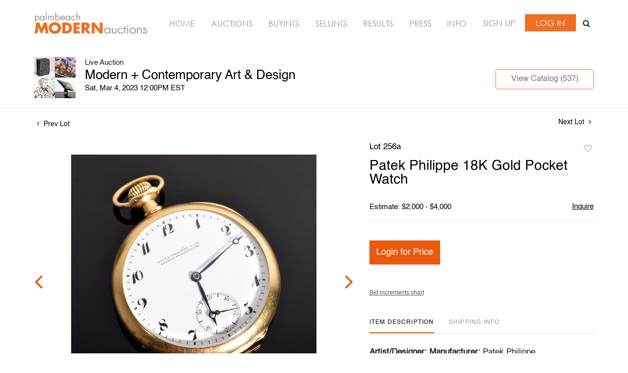

--- FILE ---
content_type: text/html; charset=UTF-8
request_url: https://bid.modernauctions.com/online-auctions/palm-beach-modern/patek-philippe-18k-gold-pocket-watch-4750119
body_size: 79634
content:
<!DOCTYPE html>
<html lang="en">
    <head>
        <link rel="shortcut icon" href="https://s1.img.bidsquare.com/site/favicon/m/42.png?t=1OvDTl ">
                <link rel="apple-touch-icon" href="https://s1.img.bidsquare.com/site/favicon/m/42.png?t=1OvDTl">
        <link rel="apple-touch-icon-precomposed" href="https://s1.img.bidsquare.com/site/favicon/m/42.png?t=1OvDTl">
        <meta name="viewport" content="width=device-width, initial-scale=1, maximum-scale=1, user-scalable=no"/><meta name="description" content="Bid on Patek Philippe 18K Gold Pocket Watch sold at auction by Palm Beach Modern Auctions 256a on 4th March Artist/Designer; Manufacturer: Patek Philippe Marking(s); notes: Patek Philippe imprints, 18K hallmark, 501103, 177957, marking(s) Country of origin; materials: Switzerland; 18K yellow gold, other Dim..."/><meta name="keywords" content="Watches &amp; Clocks,Pocket Watches"/><meta property="fb:app_id" content="2021466541405910"/><meta property="og:type" content="website"/><meta property="og:url" content="https://bid.modernauctions.com/online-auctions/palm-beach-modern/patek-philippe-18k-gold-pocket-watch-4750119"/><meta property="og:title" content="Patek Philippe 18K Gold Pocket Watch"/><meta property="og:description" content="Artist/Designer; Manufacturer: Patek Philippe Marking(s); notes: Patek Philippe imprints, 18K hallmark, 501103, 177957, marking(s) Country of origin; materials: Switzerland; 18K yellow gold, other Dimensions (H, W, D): 2.25&quot;h, 1.75&quot;w Additional Information: The 18K gold pocket watch has a seconds subdial at six o&#039;clock. Watch has been inspected by Bennisson Palm Beach and is accompanied by a Timepiece Presentation Service (TPS) report issued 2.6.2023. PDF report and photos are available for review and will be sent to the winning bidder by email. Bidder FAQs: - Live and video preview are available, as are high resolution photos. Please direct all inquiries to info@modernauctions.com. - The buyer&#039;s premium is 28% across all methods of bidding. - We highly recommend obtaining shipping quotes in advance. A list of shippers is available on our website under &quot;Buying&quot; or by request. - All bidders should read and understand the Terms &amp; Conditions of Auction. The T&amp;C can be reviewed when you register, via the listing, on our website under &quot;Buying&quot; or by request. Now consigning: May 2023 Modern &amp; Contemporary Art, Design &amp; Luxury"/><meta property="og:image" content="https://s1.img.bidsquare.com/item/l/2043/20437619.jpeg?t=1PptCQ"/><meta property="twitter:card" content="summary"/><meta property="twitter:site" content="@bidsquare"/><meta property="twitter:title" content="Patek Philippe 18K Gold Pocket Watch"/><meta property="twitter:description" content="Artist/Designer; Manufacturer: Patek Philippe Marking(s); notes: Patek Philippe imprints, 18K hallmark, 501103, 177957, marking(s) Country of origin; materials: Switzerland; 18K yellow gold, other Dimensions (H, W, D): 2.25&quot;h, 1.75&quot;w Additional Information: The 18K gold pocket watch has a seconds subdial at six o&#039;clock. Watch has been inspected by Bennisson Palm Beach and is accompanied by a Timepiece Presentation Service (TPS) report issued 2.6.2023. PDF report and photos are available for review and will be sent to the winning bidder by email. Bidder FAQs: - Live and video preview are available, as are high resolution photos. Please direct all inquiries to info@modernauctions.com. - The buyer&#039;s premium is 28% across all methods of bidding. - We highly recommend obtaining shipping quotes in advance. A list of shippers is available on our website under &quot;Buying&quot; or by request. - All bidders should read and understand the Terms &amp; Conditions of Auction. The T&amp;C can be reviewed when you register, via the listing, on our website under &quot;Buying&quot; or by request. Now consigning: May 2023 Modern &amp; Contemporary Art, Design &amp; Luxury"/><meta property="twitter:image" content="https://s1.img.bidsquare.com/item/l/2043/20437619.jpeg?t=1PptCQ"/><meta charset="UTF-8"/><meta http-equiv="X-UA-Compatible" content="IE=edge"/><link rel="canonical" href="https://bid.modernauctions.com/online-auctions/palm-beach-modern/patek-philippe-18k-gold-pocket-watch-4750119"/><link rel="alternate" hreflang="x-default" href="https://bid.modernauctions.com/online-auctions/palm-beach-modern/patek-philippe-18k-gold-pocket-watch-4750119"/><link rel="alternate" hreflang="en" href="https://bid.modernauctions.com/online-auctions/palm-beach-modern/patek-philippe-18k-gold-pocket-watch-4750119"/>                <title>Patek Philippe 18K Gold Pocket Watch sold at auction on 4th March  | Palm Beach Modern Auctions</title>
        <script data-react-helmet="true" type="application/ld+json">{
    "@context": "https://schema.org",
    "@type": "Product",
    "productID": "4750119",
    "sku": "4750119",
    "name": "Patek Philippe 18K Gold Pocket Watch",
    "image": "https://s1.img.bidsquare.com/item/xl/2043/20437619.jpeg",
    "url": "https://bid.modernauctions.com/online-auctions/palm-beach-modern/patek-philippe-18k-gold-pocket-watch-4750119",
    "description": "Artist/Designer; Manufacturer: Patek Philippe\r\nMarking(s); notes:  Patek Philippe imprints, 18K hallmark, 501103, 177957, marking(s)\r\nCountry of origin; materials:  Switzerland; 18K yellow gold, other\r\nDimensions (H, W, D):  2.25&quot;h, 1.75&quot;w\r\nAdditional Information:  The 18K gold pocket watch has a seconds subdial at six o&#39;clock.&nbsp;Watch has been inspected by Bennisson Palm Beach and is accompanied by a Timepiece Presentation Service (TPS) report issued 2.6.2023. PDF report and photos are available for review and will be sent to the winning bidder by email.\r\n\r\nBidder FAQs:\r\n- Live and video preview are available, as are high resolution photos. Please direct all inquiries to info@modernauctions.com.\r\n- The buyer&#39;s premium is 28% across all methods of bidding.\r\n- We highly recommend obtaining shipping quotes in advance. A list of shippers is available on our website under &quot;Buying&quot; or by request.\r\n- All bidders should read and understand the Terms &amp; Conditions of Auction. The T&amp;C can be reviewed when you register, via the listing, on our website under &quot;Buying&quot; or by request.\r\n\r\nNow consigning:\r\nMay 2023 Modern &amp; Contemporary Art, Design &amp; Luxury\r\n",
    "offers": {
        "@type": "Offer",
        "url": "https://bid.modernauctions.com/online-auctions/palm-beach-modern/patek-philippe-18k-gold-pocket-watch-4750119",
        "price": 2500,
        "priceCurrency": "USD",
        "availabilityEnds": "2023-03-04T12:00:00-05:00 EST",
        "priceValidUntil": "2023-03-04T12:00:00-05:00 EST",
        "availability": "SoldOut"
    }
}</script>        <script type="text/javascript">
                        pageLoadServerTime = 1769528392052;
            pageLoadServerTimeElapsedStart = (new Date()).getTime();
        </script>
        <link rel="stylesheet" type="text/css" href="https://bid.modernauctions.com/public/themes/common/css/bootstrap.min.css?t=1761753286" />
<link rel="stylesheet" type="text/css" href="https://bid.modernauctions.com/public/themes/common/css/fonts/icon-font.css?t=1761753286" />
<link rel="stylesheet" type="text/css" href="https://stackpath.bootstrapcdn.com/font-awesome/4.7.0/css/font-awesome.min.css" />
<link rel="stylesheet" type="text/css" href="https://bid.modernauctions.com/public/themes/default/css/theme.css?t=1762470181" />
<link rel="stylesheet" type="text/css" href="https://bid.modernauctions.com/public/themes/default/css/theme-responsive.css?t=1761753286" />
<link rel="stylesheet" type="text/css" href="https://bid.modernauctions.com/public/themes/default/css/theme-dev.css?t=1761753286" />
<link rel="stylesheet" type="text/css" href="https://bid.modernauctions.com/public/js/magiczoomplus/5.3.7/magiczoomplus.css?t=1761753285" />
<link rel="stylesheet" type="text/css" href="https://bid.modernauctions.com/public/css/jquery-ui.css?t=1761753285" />
<link rel="stylesheet" type="text/css" href="https://bid.modernauctions.com/public/css/atc-base.css?t=1761753285" />
<link rel="stylesheet" type="text/css" href="https://bid.modernauctions.com/public/themes/default/css/item-details.css?t=1761753286" />
<link rel="stylesheet" type="text/css" href="https://bid.modernauctions.com/public/themes/common/css/component/popup.css?t=1761753286" />
<link rel="stylesheet" type="text/css" href="https://bid.modernauctions.com/public/themes/common/css/fonts/helvetica.css?t=1761753286" />
<style>
:root {--main-button-color:#ea590d}
:root {--main-button-color-hover:#f36118}
:root {--main-btn-text:#ffffff}
:root {--secondary-button-color:#c7c7c7}
:root {--secondary-button-color-hover:#ea590d}
:root {--secondary-btn-text:#ffffff}
:root {--theme-color:#ea590d}
:root {--link-color-hover:#ea590d}
:root {--reg-aprv-btn-txt:#0aca1d}
:root {--pending-text:#ff8e00}
:root {--pending-btn-bg:rgba(204, 204, 204, 0.2)}
:root {--font-main:Helvetica-Regular}
:root {--font-secondary:Helvetica-Regular}</style>
<style>body{ font-family: var(--font-secondary); }
/* Header sec*/
.my-header { background: #FFFFFF; padding: 20px 0; box-shadow: 0 0 10px -6px #000; }
.my-header .navbar-nav{display:flex; justify-content: space-between; width: 100%;  align-items: center; max-width: 830px;}
.my-header .navbar-nav .nav-item a.nav-link { font-size: 16.5px; font-weight: 400; color: #979797;  text-transform: uppercase; padding: 0; font-family: 'Century-Gothic';}
.my-header .navbar-nav .nav-item:hover .nav-link {color: #EE6F23;}
.my-header .my-account-btn span{ display: inline-block;}
.my-header .my-account-btn .logout-btn-front, .my-header .my-account-btn a.login-link { color: #FFFFFF; background-color: #EE6F23; padding: 7px 22px;  font-size: 16.5px; font-weight: 400; text-transform: uppercase; border: 1px solid;font-family: 'Century-Gothic'; line-height: 19px;}
.my-header .my-account-btn .my-account-link, .my-account-btn a.signup-link { display: inline-block; margin-right: 15px; text-transform: uppercase; font-size: 16.5px; font-weight: 400;  color: #979797; font-family: 'Century-Gothic';}
.my-header .my-account-btn .my-account-link:hover, .my-account-btn a.signup-link:hover{ color:#EE6F23; cursor: pointer;}
.my-header .my-account-btn .logout-btn-front:hover, .my-header .my-account-btn a.login-link:hover{cursor: pointer; color:#EE6F23; background-color: #FFFFFF;}
.my-header .my-account-btn a:hover{ text-decoration: none; }
.my-header .navbar-brand img {max-width: 232px;}
.my-header .navbar-collapse{width: 100%;}
.my-header .download-share-sec{display: none; background-color:#FFFFFF;  color:#757575; font-weight:400; margin-top: 10px; width: 100%;}
.my-header .download-share-sec p a{color:#EE6F23;}
.my-header .download-share-sec p{border: 1px dashed #EE6F23; padding: 9px 0px; text-align: center; font-size: 12px;}
.my-header .download-share-sec p a:hover {text-decoration: none; color:#757575;}
.my-header .download-share-sec .social-links{display: none;} 
.my-header .search-bar-sec{ background: #eee; margin-left: 5px; position: relative; }
.my-header .search-bar { position: absolute; top: 42px; right: 0; background: #fff; width: 300px; display: block; }
.my-header .search-bar .form-control { height: 35px; padding: 0; padding-left: 8px; }
.my-header .search-bar-sec .search-icon { display: inline-block; width: 30px; height: 34px; padding: 6px; text-align: center; background: #fff; }
.my-header .search-bar-sec .search-bar.show{ display: block; }
.my-header .search-bar-sec .search-bar form { border-color: #ee6f23 !important; }
.my-header .search-bar-sec .close-search .fa-close:before { color: #333; font-size: 18px; font-weight: 100; }
/* Footer sec */
.my-footer {background-color: #FFFFFF; color: #000000; padding: 20px 0; border-top: 1px dashed #EE6F23;}
.my-footer .company-info .main-tittle{font-style: normal; font-weight: 400; font-size: 16px; line-height: 31px; text-transform: uppercase; color: #EE6F23; margin-bottom: 10px;font-family: var(--font-secondary);}
.my-footer .company-info ul li.footer-address{font-style: normal;font-weight: 400;font-size: 16px;line-height: 22px;text-transform: capitalize;color: #EE6F23; font-family: var(--font-secondary);}
.my-footer .company-info ul li a{font-weight: 400;font-size: 16px;line-height: 22px;color: #555555; font-family: var(--font-secondary);}
.my-footer .company-info ul li:hover a{text-decoration: none;}
.my-footer .poweredby-sec{color: #000000; margin-top: 38px;}
.my-footer .poweredby-sec a img.poweredby-img{max-Width:207px; }
.my-footer .footer-globe-img img { position: relative; right: -18px; max-width: 100%;}

/* Custom css */
.how-to-sell-mid-form form button[type=submit] { background: #ee6f23; margin-left: 0; margin-top: 15px; font-family: var(--font-main);}
.how-to-sell-mid-form .ajax-file-upload {  background: #ee6f23; font-family: var(--font-main); font-weight: 400;}
.sell-form-wrap {background: #fff;border: 0;box-shadow: 2px 2px 8px 0px #aaaaaa !important;margin-bottom: 30px;}
.how-to-sell-mid-form .right-form {padding-left: 0;width: 49.4%;margin-right: 5px;}
.how-to-sell-mid-form h2{font-family: var(--font-main);}
.how-to-sell-mid-form form input, .how-to-sell-mid-form form select{font-family: var(--font-secondary);}
.auc-list-content .btn-sec .view-catalog-btn { background: #fff; color: #757575; border: 1px solid #ee6f23; border-radius: 0;}
.auc-list-content .btn-sec .view-catalog-btn:hover { background: #fff; color: #ee6f23;}
.event_catalog_banner .banner_content .scnd-btn { background: #fff; color: #ee6f23 !important; border: 1px solid #ee6f23; }
.event_catalog_banner .banner_content .scnd-btn:hover {color: #ee6f23 !important;}
.my-account {min-height: 625px;}
.login_Modal.login_form_page {min-height: 570px;}
.login_Modal.register_form_page { min-height: 570px; }
.my_btn_area .cancel {background-color: #FFFFFF; border: 1px solid #ee6f23;color: #757575;}
.my_btn_area .cancel:hover {background-color: #FFFFFF; color: #ee6f23 ;}
.item-detail .item-won .invoice-sec a{text-decoration: none;}
.auction-list h1.auction-page-title{font-weight: 400; font-size: 40px; letter-spacing: 0.065em; font-weight: 700;}
.auction-list .auc-list-content label {margin-bottom: 21px;}
.auction-list .auc-list-content h1{font-weight: 400; font-size: 28px; line-height: 40px; text-transform: uppercase;}
.auction-list .auc-list-content span {font-weight: 400; font-size: 14px; line-height: 26px; letter-spacing: 0.01em; color: #757575;}
.auction-list .auc-list-content p{color: #757575; font-size: 14px; line-height: 21px; margin-top: 15px;}
.auction-list{margin-top: 10px; }
.wrap .catalog_list .catalog_detail .lot_title{font-size: 18px; height: auto; text-transform: inherit;}
.slick-slider .slick-list li .cont_box .lot_desc a{display: -webkit-box; -webkit-line-clamp: 2; -webkit-box-orient: vertical; overflow: hidden; height: auto;}
.auctioneer .btn-sec:first-child a{background: #fff; color: #757575; border: 1px solid #ee6f23;}
.auctioneer .btn-sec:first-child a:hover{color:#ee6f23;}
a{color: #000000;}
.auction-list .auction-nav ul li.on a{color: #000000;}
.auction-list .auction-nav ul li a{color: #999999;}
.auction-list .auc-list-content .btn-sec .bidding-time ltx, .auction-list .addtocalendar a{color: #000000;}
.auction-list .auc-list-content .btn-sec .prm-btn{font-weight: 400;border-radius: 0;}
.auction-list .badgeDiv{font-weight: 400;} 
.btn-primary{border-radius: 0;}
.wrap  .event_catalog_banner .banner_content .prm-btn{font-weight: 400; font-size: 18px; line-height: 21px;}
.wrap .event_catalog_banner .banner_content .scnd-btn{font-weight: 400; font-size: 16px; line-height: 18px;}
.wrap .banner_bottom .prm-btn{font-weight: 400; font-size: 13px; line-height: 15px;}
.catalog_list .catalog_detail .bid_amount .place_bid_area button.register_btn{font-weight: 400; font-size: 14px; line-height: 19px;}
.item_detail .item_description .place_bid_area .bidding-area .place_bid button{font-weight: 400;}
.catalog_list .catalog_detail .bidding_sec .starting_bid .f_event_button_view_hammer_price{font-weight: 400;}
.live_panel .bid_panel_wrap button.register_btn{font-weight: 400;}
.catalog_list .catalog_detail .bid_amount .place_bid_area.align-center button.cbeb{font-weight: 400;}
.auctioneer .btn-sec a{font-weight: 400;}
.auction-nav+.container { min-height: 320px; }
 
 /* Start Media css */
 @media screen and (min-width: 1199px){
   .my-header .container, .my-footer .container{max-width: 1170px;}
 }
 
 @media screen and (max-width: 1199.98px){
   .my-header .navbar{padding: 0;}
   .my-header .my-account-btn .my-account-link, .my-header .my-account-btn a.login-link{margin-right: 15px; }
   .my-header .navbar-expand {flex-direction: column;}
   .my-header .navbar-brand{margin-right: 0;}
   .my-header .navbar-brand img { max-width: 322px; }
   .my-header .navbar-collapse { margin-top: 20px;}
   .my-header .navbar-nav{max-width: 100%;}
 }
 @media screen and (max-width: 1460px) and (min-width: 992px){
    .my-header .search-bar-sec .search-bar {display: none;}
 }
 @media screen and (max-width: 991.98px){
   .my-header .navbar-brand img { max-width: 100%; }
   .my-header .navbar-nav {margin-top: 20px; display:block;}
   .my-header .navbar-nav:after{display: table; clear: both;content: "";}
   .my-header .navbar-nav .nav-item a.nav-link {padding: 7px 0;}
   .my-header .navbar-collapse {width:auto; margin-top: 0px;display: block !important;}
   .my-header .navbar-nav li{display: inline-block; width:33.3%; text-align: center; float: left;}
   .my-header .navbar-nav li:last-child {width: 66.3%; margin-top: 2px;}
   .my-header .navbar-nav .nav-item a.nav-link {  color: #FFFFFF; border: 1px solid #EE6F23;  background-color: #EE6F23; margin: 2px;}
   .my-header .navbar-nav .nav-item:hover a.nav-link { color: #EE6F23;  background-color: #FFFFFF; }
   .my-header .my-account-btn{text-align: center; margin-left: 3px;display: flex;align-items: center;justify-content: space-between;}
   .my-header .my-account-btn .my-account-link, .my-header .my-account-btn a.signup-link{display: block; width:50%; background-color: #EE6F23; color: #FFFFFF; padding: 8px 0; margin-right:4px;}
   .my-header .my-account-btn .my-account-link:hover, .my-header .my-account-btn a.signup-link:hover{background-color: #FFFFFF; color: #EE6F23; border: 1px solid #EE6F23;}
   .my-header .my-account-btn .logout-btn-front, .my-header .my-account-btn a.login-link{display: block; width:50%; padding: 10px 0; margin-right: 0px;}
   .my-header .my-account-btn span{width: 49.6%;}
   .my-header .my-account-btn span .my-account-link, .my-header .my-account-btn span .logout-btn-front{width: 100%;}
   .my-header .my-account-btn  a.login-link, .my-header .my-account-btn a.signup-link{width: 100%;}
   .my-header .download-share-sec{display: block;}
   .my-header .download-share-sec p{border: none; padding: 0px 0px; margin: 5px 0 0 2px; text-align: left;  font-size: 16px; }
   .my-header .search-bar-sec .search-icon, .my-header .search-bar-sec .close-search { display: none; }
   .my-header .search-bar-sec .search-bar {width: 100%;}
 }
 
 @media screen and (max-width: 767.98px){
   .my-footer{text-align: center;}
   .my-footer .company-info { padding: 15px 0; }
   .my-footer .poweredby-sec a img{ margin-left: 10px;}
   .my-footer .poweredby-sec{margin-top: 20px;}
   .my-footer .footer-globe-img img{right: 0;}   
   .my-header .navbar-nav .nav-item a.nav-link, .my-header .my-account-btn .my-account-link, .my-account-btn a.login-link, .my-header .my-account-btn .logout-btn-front, .my-header .my-account-btn a.signup-link{font-size: 14px !important;}
   .my-header .my-account-btn .my-account-link, .my-header .my-account-btn a.signup-link{padding: 7px 0;}
   .my-header .my-account-btn .logout-btn-front, .my-header .my-account-btn a.login-link {padding: 8px 0; }
   .how-to-sell-mid-form .left-form, .how-to-sell-mid-form .right-form{width: 100%; padding-right: 5px;}
 }
 
  @media (min-width: 1460px) {
   body{position: relative; left: -142px;}
   .my-header{box-shadow: none;}
   .my-header .navbar-collapse{ position: absolute !important; right: -284px; top: 190px; width: 200px; display: block !important;z-index: 1; background-color: #FFFFFF;}
   .my-header .navbar-nav{display:block; flex-direction: column; justify-content: space-between; width:100%; align-items: center;}
   .my-header .navbar-brand{width: 100%;}
   .my-header .navbar-brand img {max-width: 100%;}
   .my-header .navbar-expand{display: block;}
   .my-header .navbar-nav .nav-item a.nav-link {background: #EE6F23; padding: 4px 9px;  color: #FFFFFF;   border: 1px solid #EE6F23;}
   .my-header .navbar-nav .nav-item:hover .nav-link {color: #EE6F23; background-color: #FFFFFF; }
   .my-header .navbar-nav .nav-item{margin-bottom: 10px;}
   .my-header .my-account-btn span{ display: block;}
   .my-header .my-account-btn .my-account-link, .my-header .my-account-btn a.signup-link {display: block; width:100%; border: 1px solid #EE6F23; background-color: #EE6F23; color: #FFFFFF; margin-right: 4px; padding: 4px 9px;  margin-bottom: 10px;}
   .my-header .my-account-btn .my-account-link:hover, .my-header .my-account-btn a.signup-link:hover { background-color: #FFFFFF; color: #EE6F23; }
   .my-header .my-account-btn .logout-btn-front, .my-header .my-account-btn a.login-link{display: block; width:100%; text-align: left;  padding: 8px 9px;}
   .my-footer{position: relative;left: 125px;}
   .my-footer .container{max-width:1454px;}
   .my-header .download-share-sec{display: block; margin-top: 30px;}
   .my-header .download-share-sec .social-links{display: block; margin-top: 20px;}
   .my-header .download-share-sec .social-links i {color: #FFFFFF; text-decoration: none;    margin-right: 3px;  font-size: 22px;padding: 0px;  padding-top: 5px;width: 32px; height: 32px;  border-radius: 50%; text-align: center;  background: #ee6f23;}
   .event_catalog_banner { max-width: 1170px; margin: auto; }
   .event_catalog_banner {  margin-top: 25px; }
   .auction-list .auction-nav ul { margin: auto auto 35px auto; max-width: 1170px;}
   .tab_title {max-width: 1170px; margin: auto; }
   .banner_content .text_are.col-md-8 { padding-left: 20px !important;}
   .my-header .search-bar-sec{position: static;}
   .my-header .search-bar-sec .search-bar { top: -98px; width: auto;}
   .my-header .search-bar-sec .search-icon, .my-header .search-bar-sec .close-search{ display: none; }
  }
 /* End Media css */
 
/* Update Heading tag css */
.auction-page-title {text-transform: uppercase; letter-spacing: 15px; text-align: center; padding: 25px 0px; font-size: 32px;}
.auction-list .auc-list-content .auc-list-content-title {font-family: var(--font-main, Times New Roman, Times, serif); font-style: normal; font-weight: normal; font-size: 30px; line-height: normal; color: #000000; display: block; margin-bottom: 15px;}
.modal-body .inquire_title{font-family: var(--font-main, Times New Roman, Times, serif); font-style: normal; font-weight: normal; font-size: 26px; line-height: 40px; text-align: center; color: #000000;}
.modal-body .inquire_title {font-size: 36px;}
.item_detail .item_description .item_description-title{font-family: var(--font-main, Times New Roman, Times, serif); font-style: normal; font-weight: normal; font-size: 40px; line-height: 40px; color: #000000; display: block; font-size: 28px; line-height: normal; margin-top: 10px; max-height: 100px; overflow: hidden;}
.delete-account-alert .successfully-delete img {max-width: 40px;}
.auction-list ul li {border-bottom: 1px solid #685c5c;}
.item_detail .item_description h1{max-height: inherit;}
.item_detail .item_description .item_tabs .tab-pane { -webkit-font-smoothing: antialiased;}
.catalog_list .auction_information_tab { -webkit-font-smoothing: antialiased; } </style>
                    <!-- Google Tag Manager -->
            <script>(function(w,d,s,l,i){w[l]=w[l]||[];w[l].push({'gtm.start':
            new Date().getTime(),event:'gtm.js'});var f=d.getElementsByTagName(s)[0],
            j=d.createElement(s),dl=l!='dataLayer'?'&l='+l:'';j.async=true;j.src=
            'https://www.googletagmanager.com/gtm.js?id='+i+dl;f.parentNode.insertBefore(j,f);
            })(window,document,'script','dataLayer','GTM-5WMD3W');</script>
            <!-- End Google Tag Manager -->
                                            <!--[if lt IE 9]>
            <script type="text/javascript" src="https://bid.modernauctions.com/public/js/html5shiv.min.js?t=1761753285"></script>
        <![endif]-->
        <script type="text/javascript">
            var setting = {"baseUri":"https:\/\/bid.modernauctions.com","staticUri":"https:\/\/bid.modernauctions.com\/public","isMobileWebView":false,"defaultSiteName":"Bidsquare","siteName":"Palm Beach Modern Auctions","webSocket":{"host":"wss:\/\/ws.bidsquare.com","port":null,"debug":false},"reserveMet":[],"reCaptcha":{"v3":{"siteKey":"6LdzL_kcAAAAAHvauH1Jsz3Ux6njeXmqvGBbrqyk"}}};        </script>
                <script type="text/javascript" src="https://bid.modernauctions.com/public/js/jquery.js?t=1761753285"></script>
<script type="text/javascript" src="https://bid.modernauctions.com/public/js/functions.js?t=1761753285"></script>
<script type="text/javascript" src="https://bid.modernauctions.com/public/themes/common/js/popper-v1.min.js?t=1761753286"></script>
<script type="text/javascript" src="https://bid.modernauctions.com/public/themes/common/js/bootstrap.min.js?t=1761753286"></script>
<script type="text/javascript" src="https://bid.modernauctions.com/public/themes/default/js/theme.js?t=1761753286"></script>
<script type="text/javascript" src="https://www.google.com/recaptcha/api.js?render=6LdzL_kcAAAAAHvauH1Jsz3Ux6njeXmqvGBbrqyk"></script>
<script type="text/javascript" src="https://bid.modernauctions.com/public/js/front-common.js?t=1761753285"></script>
<script type="text/javascript" src="https://bid.modernauctions.com/public/js/tagManager.js?t=1761753286"></script>
<script type="text/javascript" src="https://bid.modernauctions.com/public/js/script.js?t=1761753286"></script>
<script type="text/javascript" src="https://bid.modernauctions.com/public/js/bsApi.js?t=1761753285"></script>
<script type="text/javascript" src="https://bid.modernauctions.com/public/js/jquery.i18n/src/jquery.i18n.js?t=1761753285"></script>
<script type="text/javascript" src="https://bid.modernauctions.com/public/js/jquery.i18n/src/jquery.i18n.messagestore.js?t=1761753285"></script>
<script type="text/javascript" src="https://bid.modernauctions.com/public/js/jquery.i18n/src/jquery.i18n.fallbacks.js?t=1761753285"></script>
<script type="text/javascript" src="https://bid.modernauctions.com/public/js/jquery.i18n/src/jquery.i18n.language.js?t=1761753285"></script>
<script type="text/javascript" src="https://bid.modernauctions.com/public/js/jquery.i18n/src/jquery.i18n.parser.js?t=1761753285"></script>
<script type="text/javascript" src="https://bid.modernauctions.com/public/js/jquery.i18n/src/jquery.i18n.emitter.js?t=1761753285"></script>
<script type="text/javascript" src="https://bid.modernauctions.com/public/js/magiczoomplus/5.3.7/magiczoomplus.js?t=1761753285"></script>
<script type="text/javascript" src="https://bid.modernauctions.com/public/js/jquery-ui.js?t=1761753285"></script>
<script type="text/javascript" src="https://bid.modernauctions.com/public/js/client/ws/auctionClient.js?t=1761753285"></script>
<script type="text/javascript" src="https://bid.modernauctions.com/public/js/client/ws/liveEvent.js?t=1761753285"></script>
<script type="text/javascript" src="https://bid.modernauctions.com/public/js/atc.min.js?t=1761753285"></script>
<script type="text/javascript">
                $.i18n().load({"en":{"Starting Bid":"Starting Bid","Current Bid":"Current Bid","Start in":"Start in","Starts in":"Starts in","End in":"End in","Bidsquare Bidder":"Bidsquare Bidder","Competing Bidder":"Competing Bidder","Bidder":"Bidder","Click Here to Bid Live":"Click Here to Bid Live","Non-supported browser... Use Chrome, Firefox, or Safari 11+":"Non-supported browser... Use Chrome, Firefox, or Safari 11+","On the Market":"On the Market","You are the highest bidder (%amount%)":"You are the highest bidder (%amount%)","You've been outbid (%amount%)":"You've been outbid (%amount%)","Your max bid (%amount%) is below reserve":"Your max bid (%amount%) is below reserve","You have an absentee bid (%amount%)":"You have an absentee bid (%amount%)","Place Bid":"Place Bid","Place Max Bid":"Place Max Bid","Increase Max Bid":"Increase Max Bid"}});
                
                [{"en":"https:\/\/bid.modernauctions.com\/public\/js\/jquery.i18n\/messages\/en.json?t=1761753285"}].forEach(function (transArr, i) { $.i18n().load(transArr); });
                $.i18n.rawTranslationMap = {"reserveMetBannerNotification":"On the Market","highestBidNotification":"You are the highest bidder (%amount%)","outBidNotification":"You've been outbid (%amount%)","reserverNotMetNotification":"Your max bid (%amount%) is below reserve","absenteeBidNotification":"You have an absentee bid (%amount%)","placeNextBidButtonTextTimed":"Place Bid","placeMaxBidButtonTextTimed":"Place Max Bid","increaseMaxBidButtonTextTimed":"Increase Max Bid","placeNextBidButtonTextLive":"Place Bid","placeMaxBidbuttonTextLive":"Place Max Bid","increaseMaxBidButtonTextLive":"Increase Max Bid"};
            $(window).load(function(){});</script>
<script type="text/javascript">// Google Tag Manager
(function(w,d,s,l,i){w[l]=w[l]||[];w[l].push({'gtm.start':
new Date().getTime(),event:'gtm.js'});var f=d.getElementsByTagName(s)[0],
j=d.createElement(s),dl=l!='dataLayer'?'&l='+l:'';j.async=true;j.src=
'https://www.googletagmanager.com/gtm.js?id='+i+dl;f.parentNode.insertBefore(j,f);
})(window,document,'script','dataLayer','GTM-W2S3RPJQ');
// End Google Tag Manager 

$(document).ready(function(){
    $(".search-icon").click(function(){
            $(".search-bar").addClass("show");
    });
    $(".close-search").click(function(){
        $(".search-bar").removeClass("show");
    });
/* year updation*/
    $("#year").html(new Date().getFullYear());
})

$( window ).resize(function() {
    $('.my-header').css('padding-top', function() {
        return $('.message_bar_wrap').height();
    });
});</script>
        <script type="text/javascript">
            if (typeof CKEDITOR !== 'undefined') CKEDITOR.timestamp = (new Date()).getTime(); // force refreshing the CKEditor internal js files
        </script>
    </head>
    <body class="">
        
<div class="wrap">
     
        <div id="loadingDiv" class="loadingDiv" style="display:none;"> </div>
                        <link rel="stylesheet" type="text/css" href="https://fonts.googleapis.com/css2?family=Roboto:wght@400;700&amp;display=swap" />


    <!-- Google Tag Manager (noscript) -->
<noscript><iframe src="https://www.googletagmanager.com/ns.html?id=GTM-W2S3RPJQ"
height="0" width="0" style="display:none;visibility:hidden"></iframe></noscript>
<!-- End Google Tag Manager (noscript) -->

<link rel="stylesheet" type="text/css" href="/public/themes/common/css/fonts/century-gothic.css" />

<div class="my-header mobile-hider">
    <div class="container">
        <nav class="navbar navbar-expand navbar-white p-0 nav-menu position-relative">
        <a class="navbar-brand" href="https://www.modernauctions.com/"><img src="https://s1.img.bidsquare.com/site/logo/42.jpeg?t=1OvDTl"></a>
        <div class="collapse navbar-collapse">
            <ul class="navbar-nav ml-lg-auto">
                <li class="nav-item">
                    <a class="nav-link" href="https://www.modernauctions.com/">Home</a>
                </li>
                <li class="nav-item active">
                    <a class="nav-link" href="/">Auctions</a>
                </li>
                <li class="nav-item">
                    <a class="nav-link" href="https://www.modernauctions.com/buying/">Buying</a>
                </li>
                <li class="nav-item">
                    <a class="nav-link" href="https://www.modernauctions.com/selling/">Selling</a>
                </li>
                <li class="nav-item">
                    <a class="nav-link" href="https://www.modernauctions.com/auction-results/">Results</a>
                </li>
                <li class="nav-item">
                    <a class="nav-link" href="https://www.modernauctions.com/auction-press/">Press</a>
                </li>
                <li class="nav-item">
                    <a class="nav-link" href=" https://www.modernauctions.com/modernauctions/">Info</a>
                </li>
                <li>
                    <div class="my-account-btn">
                        <a href="https://bid.modernauctions.com/user/register" class="signup-link" data-toggle="modal" data-target="#registration_pop">Sign up</a> <a href="https://bid.modernauctions.com/user/login" class="login-link" data-toggle="modal" data-target="#login_pop">Log In</a>                        
                    </div>
                </li>
            </ul>
            <div class="search-bar-sec">
                <div class="search-icon"><i class="fa fa-search"></i></div>
                <div class="search-bar">
                    <form action="/search" class="form-inline input-group border" id="searchform">
                        <input type="text" name="search" class="form-control border-0" placeholder="Search" value="" id="searchbox" required="">
                        <input type="hidden" name="filters" value="4-7">
                        <div class="input-group-append"> 
                            <button class="btn py-0"><i class="fa fa-search"></i></button>
                            <button class="btn py-0 close-search" type="submit"><i class="fa fa-close text-secondary"></i></button>
                        </div>
                    </form>
                </div>
            </div>
            <div class="download-share-sec">
                <p>Download App: <a href="https://play.google.com/store/apps/details?id=com.bidsquare.cloud.palmbeachmodern&hl=en" target="_blank">Android</a> | <a href="https://apps.apple.com/us/app/palm-beach-modern-auctions-v2/id6444364598" target="_blank">Apple</a></p>
                <div class="social-links">
                    <a href="https://www.facebook.com/modernauctions/" target="_blank"><i class="fa fa-facebook" aria-hidden="true"></i></a>
                    <a href="https://instagram.com/palmbeachmodernauctions" target="_blank"><i class="fa fa-instagram" aria-hidden="true"></i></a>
                </div>
            </div>
        </div>
        </nav>
    </div>
</div>            

    


    
    <div class="auctioneer">
      
    <div class="container-lg">
        <div class="row">
            <div class="col-lg-9 col-md-8">
                <div class="auctioneer_detail">
                    <div class="thumb_img">
                        <a href="https://bid.modernauctions.com/auctions/palm-beach-modern/modern-contemporary-art-design-12122" class="image_hover"><img src="https://s1.img.bidsquare.com/event/main/s/12122.jpeg?t=1PpLG2" alt="Palm Beach Modern Auctions" onerror="loadDefaultImage(this,&#039;thumb&#039;)" /></a>
                    </div>
                    <div class="main_auc_detail">
                        <span>Live Auction</span>
                        <h1><a href="https://bid.modernauctions.com/auctions/palm-beach-modern/modern-contemporary-art-design-12122" class="event-title">Modern + Contemporary Art &amp; Design</a></h1>
                        <div class="auc_timing">
                            <div class="start_time">Sat, Mar 4, 2023 12:00PM EST</div>
                                                    </div>
                    </div>
                </div>
            </div>
            <div class="col-lg-3 col-md-4">
                <div class="btn-sec">
                    <a href="https://bid.modernauctions.com/auctions/palm-beach-modern/modern-contemporary-art-design-12122/catalog#catalog" class="scnd-btn">View Catalog (537)</a>
                </div>
                <br>
                            </div>
        </div>
    </div>
    </div>

<div class="item_detail">
    <div class="container-lg">
        <div class="item_direction">
                        <div class="row">
                <div class="col-6">
                    <a href="https://bid.modernauctions.com/online-auctions/palm-beach-modern/omega-constellation-chronometer-two-tone-watch-4749429"><i class="fa fa-angle-left" aria-hidden="true"></i> Prev Lot</a>
                </div>
                <div class="col-6">
                    <a href="https://bid.modernauctions.com/online-auctions/palm-beach-modern/piaget-18k-gold-diamond-wristwatch-4749430" class="float-right">Next Lot <i class="fa fa-angle-right" aria-hidden="true"></i></a>
                </div>
            </div>
                    </div>
        <div class="current_item">
            <div class="row">
                <div class="col-lg-7 col-md-6">
                    <div class="item-slider">
                        <div class="auction-item-img">
            <a class="img-slide-arrow left-slide-btn" data-slide="prev">
            <span class="fa fa-angle-left fa-3x"></span>
        </a>
                   <a id="lot-image" class="MagicZoom main" target="_blank" rel="images" href="https://s1.img.bidsquare.com/item/xl/2043/20437619.jpeg?t=1PptCQ" title="Patek Philippe 18K Gold Pocket Watch">
                <img src="https://s1.img.bidsquare.com/item/l/2043/20437619.jpeg?t=1PptCQ" class="detailImg" alt="Patek Philippe 18K Gold Pocket Watch" />            </a>      
                            <a class="img-slide-arrow right-slide-btn" data-slide="next">
            <span class="fa fa-angle-right fa-3x"></span>
        </a>
    </div>
<div class="selectors auction-detail-product">
    <ul>
                        <li><a data-zoom-id="lot-image" href="https://s1.img.bidsquare.com/item/xl/2043/20437619.jpeg?t=1PptCQ" data-image="https://s1.img.bidsquare.com/item/l/2043/20437619.jpeg?t=1PptCQ">
                    <img src="https://s1.img.bidsquare.com/item/s/2043/20437619.jpeg?t=1PptCQ" alt="Patek Philippe 18K Gold Pocket Watch" />                </a></li>
                                <li><a data-zoom-id="lot-image" href="https://s1.img.bidsquare.com/item/xl/2043/20437620.jpeg?t=1PptCQ" data-image="https://s1.img.bidsquare.com/item/l/2043/20437620.jpeg?t=1PptCQ">
                    <img src="https://s1.img.bidsquare.com/item/s/2043/20437620.jpeg?t=1PptCQ" alt="Image 2 of 11" />                </a></li>
                                <li><a data-zoom-id="lot-image" href="https://s1.img.bidsquare.com/item/xl/2043/20437621.jpeg?t=1PptCQ" data-image="https://s1.img.bidsquare.com/item/l/2043/20437621.jpeg?t=1PptCQ">
                    <img src="https://s1.img.bidsquare.com/item/s/2043/20437621.jpeg?t=1PptCQ" alt="Image 3 of 11" />                </a></li>
                                <li><a data-zoom-id="lot-image" href="https://s1.img.bidsquare.com/item/xl/2043/20437622.jpeg?t=1PptCQ" data-image="https://s1.img.bidsquare.com/item/l/2043/20437622.jpeg?t=1PptCQ">
                    <img src="https://s1.img.bidsquare.com/item/s/2043/20437622.jpeg?t=1PptCQ" alt="Image 4 of 11" />                </a></li>
                                <li><a data-zoom-id="lot-image" href="https://s1.img.bidsquare.com/item/xl/2043/20437623.jpeg?t=1PptCQ" data-image="https://s1.img.bidsquare.com/item/l/2043/20437623.jpeg?t=1PptCQ">
                    <img src="https://s1.img.bidsquare.com/item/s/2043/20437623.jpeg?t=1PptCQ" alt="Image 5 of 11" />                </a></li>
                                <li><a data-zoom-id="lot-image" href="https://s1.img.bidsquare.com/item/xl/2043/20437624.jpeg?t=1PptCQ" data-image="https://s1.img.bidsquare.com/item/l/2043/20437624.jpeg?t=1PptCQ">
                    <img src="https://s1.img.bidsquare.com/item/s/2043/20437624.jpeg?t=1PptCQ" alt="Image 6 of 11" />                </a></li>
                                <li><a data-zoom-id="lot-image" href="https://s1.img.bidsquare.com/item/xl/2043/20437625.jpeg?t=1PptCQ" data-image="https://s1.img.bidsquare.com/item/l/2043/20437625.jpeg?t=1PptCQ">
                    <img src="https://s1.img.bidsquare.com/item/s/2043/20437625.jpeg?t=1PptCQ" alt="Image 7 of 11" />                </a></li>
                                <li><a data-zoom-id="lot-image" href="https://s1.img.bidsquare.com/item/xl/2043/20437626.jpeg?t=1PptCQ" data-image="https://s1.img.bidsquare.com/item/l/2043/20437626.jpeg?t=1PptCQ">
                    <img src="https://s1.img.bidsquare.com/item/s/2043/20437626.jpeg?t=1PptCQ" alt="Image 8 of 11" />                </a></li>
                                <li><a data-zoom-id="lot-image" href="https://s1.img.bidsquare.com/item/xl/2043/20437627.jpeg?t=1PptCQ" data-image="https://s1.img.bidsquare.com/item/l/2043/20437627.jpeg?t=1PptCQ">
                    <img src="https://s1.img.bidsquare.com/item/s/2043/20437627.jpeg?t=1PptCQ" alt="Image 9 of 11" />                </a></li>
                                <li><a data-zoom-id="lot-image" href="https://s1.img.bidsquare.com/item/xl/2043/20437628.jpeg?t=1PptCQ" data-image="https://s1.img.bidsquare.com/item/l/2043/20437628.jpeg?t=1PptCQ">
                    <img src="https://s1.img.bidsquare.com/item/s/2043/20437628.jpeg?t=1PptCQ" alt="Image 10 of 11" />                </a></li>
                                <li><a data-zoom-id="lot-image" href="https://s1.img.bidsquare.com/item/xl/2043/20437629.jpeg?t=1PptCQ" data-image="https://s1.img.bidsquare.com/item/l/2043/20437629.jpeg?t=1PptCQ">
                    <img src="https://s1.img.bidsquare.com/item/s/2043/20437629.jpeg?t=1PptCQ" alt="Image 11 of 11" />                </a></li>
                    </ul>
</div>                    </div>
                    <div class="social_icon">
                        <ul>
                            <li><a href="https://www.facebook.com/sharer/sharer.php?u=https://bid.modernauctions.com/online-auctions/palm-beach-modern/patek-philippe-18k-gold-pocket-watch-4750119"  target="_blank"><i class="fa fa-facebook" aria-hidden="true"></i></a></li><li><a href="https://twitter.com/intent/tweet?url=https://bid.modernauctions.com/online-auctions/palm-beach-modern/patek-philippe-18k-gold-pocket-watch-4750119&text=Patek+Philippe+18K+Gold+Pocket+Watch" target="_blank"><i class="fa-twitter" aria-hidden="true"></i></a></li><li><a href="https://www.pinterest.com/pin/create/button/?url=https://bid.modernauctions.com/online-auctions/palm-beach-modern/patek-philippe-18k-gold-pocket-watch-4750119&description=Patek+Philippe+18K+Gold+Pocket+Watch&media=https://s1.img.bidsquare.com/item/l/2043/20437619.jpeg?t=1PptCQ" target="_blank"><i class="fa fa-pinterest" aria-hidden="true"></i></a></li><li><a href="https://www.linkedin.com/sharing/share-offsite/?url=https://bid.modernauctions.com/online-auctions/palm-beach-modern/patek-philippe-18k-gold-pocket-watch-4750119" target="_blank"><i class="fa fa-linkedin" aria-hidden="true"></i></a></li><li><a href="#" id="share_item_button"><i class="fa fa-envelope" aria-hidden="true"></i></a><div id="item-share-popup-load" class="item-share-popup"></div></li>                        </ul>
                    </div>
                    
                </div>
                <div class="col-lg-5 col-md-6">
                                        <div class="item_description el_12122">
                                                <div class="row">
                            <div class="col-lg-6 col-6">
                                <div class="lot_num">Lot 256a</div>
                            </div>
                            <div class="col-lg-6 col-6">
                                <div class="favourite float-right">
                    <div data-href="https://bid.modernauctions.com/user/login?fav_item_ref_id=4750119" class="like_icon gtm-click_item fav-item-login btn-icon btn-icon-heart" data-item_id = "4750119" data-type = "2"  data-item_id="4750119"  data-event_id='12122' data-event_status='past' data-event_name='Modern + Contemporary Art &amp; Design'>
                        <a href="javascript:void(0);" class="gtm-click_item"  data-item_id="4750119"  data-event_id='12122' data-event_status='past' data-event_name='Modern + Contemporary Art &amp; Design'>Add to favorite</a>
                    </div>
                </div>
                            </div>
                            <div class="col-lg-12"><h1>Patek Philippe 18K Gold Pocket Watch</h1></div>
                        </div>
                        <div class="estimated_price">
                            <div class="row">
                                                                <div class="col-lg-9 col-8">
                                    <span>
            Estimate: $2,000 - $4,000    </span>                                </div>
                                                                                                <div class="col-lg-3 col-4">
                                    <a href="javascript:void(0);" id="inquire_block" class="gtm-click_item"  data-item_id="4750119"  data-event_id='12122' data-event_status='past' data-event_name='Modern + Contemporary Art &amp; Design' >Inquire</a>
                                </div>
                                                            </div>
                        </div>
                        <div class="place_bid_area" id="ba_4750119_12122" data-lindex="0" data-stype="view">
                            <div class="bidding-estimate bid-estimate-timer">
	                        	                    </div>
                            <div class="bidding-area"><div class="bidding-price "><button type="button" class="register_btn btn btn-primary f_event_button_view_hammer_price" id="login_to_register0" data-event_id = "12122"  >Login for Price </button>            <script type="text/javascript">
                $(function () {
                    $(document).on('click','#login_to_register0',function (e) {
                        e.preventDefault();
                        var event_ref_id = $(this).data('event_id') ? $(this).data('event_id') : null;
                              // We can clean this code this condition after fix same login script in bidsquare and wl
                            var $loginPopupObj = getPopupObject('login');
                            var $loginForm = $loginPopupObj.find('form');
//                            $loginForm.add('#registation_direct a, .registation_direct a').data('event_ref_id', event_ref_id);
                            $loginForm.data('event_ref_id',event_ref_id);
                            $loginForm.data('scroll_to', $(this).data('scroll_to') ? $(this).data('scroll_to') : null);
                                                        showHidePopup('login',true);
                                            });
                });
            </script>
            </div><div class="bidding-history"></div><div class="place_bid"><input type="hidden" id="live_bid_panel_url" name="live_bid_panel_url" value="https://bid.modernauctions.com/auctions/palm-beach-modern/modern-contemporary-art-design-12122/bid" /><input type="hidden" id="disable_reserve_price" name="disable_reserve_price" value="" /></div><div class="bid_related"><div class="txt1"><a href="#chart" class="chart">Bid increments chart</a></div></div></div><style>div.ack_bid_msg{float:right;padding-top:0 !important;}</style>                                <div class="chartlist">
        <h4>Bid Increments</h4>
        <table>
            <colgroup>
                <col width="50%;">
                <col width="50%;">
            </colgroup>
            <thead>
                <tr>
                    <th>Price</th>
                    <th>Bid Increment</th>
                </tr>
            </thead>
            <tbody>
                                                            <tr>
                            <td>$0</td>
                            <td>$25</td>
                        </tr>
                                            <tr>
                            <td>$500</td>
                            <td>$50</td>
                        </tr>
                                            <tr>
                            <td>$1,000</td>
                            <td>$100</td>
                        </tr>
                                            <tr>
                            <td>$3,000</td>
                            <td>$250</td>
                        </tr>
                                            <tr>
                            <td>$5,000</td>
                            <td>$500</td>
                        </tr>
                                            <tr>
                            <td>$10,000</td>
                            <td>$1,000</td>
                        </tr>
                                            <tr>
                            <td>$30,000</td>
                            <td>$2,500</td>
                        </tr>
                                            <tr>
                            <td>$50,000</td>
                            <td>$5,000</td>
                        </tr>
                                            <tr>
                            <td>$100,000</td>
                            <td>$10,000</td>
                        </tr>
                                                    </tbody>
        </table>
    </div>
                        </div>
                        <div class="item_tabs">
                            <ul class="nav nav-tabs" role="tablist">
    <li class="active tab-desc"><a href="#home" aria-controls="home" role="tab" data-toggle="tab">
            <h2>Item Description</h2>
        </a></li>
                        <li class="tab-shipping-info"><a href="#shippinginformation" aria-controls="dimension" role="tab" data-toggle="tab"><h2>Shipping Info</h2></a></li>
            </ul>
<div class="tab-content">
    <div role="tabpanel" class="tab-pane active" id="home">
                <p><strong>Artist/Designer; Manufacturer: </strong>Patek Philippe<br />
<strong>Marking(s); notes: </strong> Patek Philippe imprints, 18K hallmark, 501103, 177957, marking(s)<br />
<strong>Country of origin; materials: </strong> Switzerland; 18K yellow gold, other<br />
<strong>Dimensions (H, W, D): </strong> 2.25&quot;h, 1.75&quot;w<br />
<strong>Additional Information: </strong> The 18K gold pocket watch has a seconds subdial at six o&#39;clock.&nbsp;Watch has been inspected by Bennisson Palm Beach and is accompanied by a Timepiece Presentation Service (TPS) report issued 2.6.2023. PDF report and photos are available for review and will be sent to the winning bidder by email.<br />
<br />
<strong>Bidder FAQs:</strong><br />
- Live and video preview are available, as are high resolution photos. Please direct all inquiries to info@modernauctions.com.<br />
- The buyer&#39;s premium is 28% across all methods of bidding.<br />
- We highly recommend obtaining shipping quotes in advance. A list of shippers is available on our website under &quot;Buying&quot; or by request.<br />
- All bidders should read and understand the Terms &amp; Conditions of Auction. The T&amp;C can be reviewed when you register, via the listing, on our website under &quot;Buying&quot; or by request.<br />
<br />
<strong>Now consigning:</strong><br />
May 2023 Modern &amp; Contemporary Art, Design &amp; Luxury</p>
                    <div class="condition-report-title clearfix">
                <h4>Condition</h4>                            </div>
            <p>visual inspection: very good, monogrammed, minor surface wear consistent with age and light use / per Bennisson report: &quot;Timepiece presents well. Casing and mechanism correct to manufacturer&#39;s presentation. Performance overall acceptable. Justified service with + 5 year history; reasonable to wait if less. Case properly sealed with test success. Normal wear to case.&quot;</p>
        
        
        
        
        
    </div>
                <div role="tabpanel" class="tab-pane" id="shippinginformation">
            <div class = "shipping_text">
                11. Shipping/Pick-up/Storage:  PBMA highly recommends that bidders obtain shipping quotes prior to bidding.   If you would like to obtain a shipping quote prior to the auction, please contact PBMA by phone or email for a list of shippers, or contact your own shipper.  PBMA provides shipping lists only as a service to its clients and any such list should not be considered an endorsement of any shipping company.  Additionally, PBMA does not pack or ship items for insurance reasons.   Final arrangements for shipping, and all costs associated with shipping, are the responsibility of the buyer.  Any agreement for shipping is a contract between the buyer and the shipper; PBMA is not a party to any such contract and expressly disclaims any responsibility thereunder.  No items will be released for shipping until PBMA receives payment in full and all payments have cleared.  Thereafter, items may be picked up at PBMA's exhibition facility Monday through Friday from 10:00 A.M. – 5:00 P.M. by the winning bidders or their shippers.  Please call PBMA the day before you intend to pick-up any item.  If a shipper is picking up an item, please send PBMA an e-mail confirming the name of the shipper and the property to be released into the shipper's possession, and providing PBMA permission to release the property to your shipper. All winning lots must be picked up within thirty (30) business days following the close of the auction.  After this time, each lot will become subject to storage fees of not less than $5 per day.  After 180 days following the close of the auction, any lot which is not picked up will be deemed abandoned by the buyer, will become the property of PBMA and may be disposed of by PBMA, in any manner it chooses, without recourse.            </div>
        </div>
        </div>
<script>
   if ($('#condition_report_download_by_url').length > 0) {
        document.getElementById('condition_report_download_by_url').click();
    }
</script>
                        </div>
                    </div>
                </div>
            </div>
        </div>
        <div class="other_lots" id="otherlots"></div>
    </div>
</div>
<!-- Item detail -->
<script type="text/javascript" src="https://bid.modernauctions.com/public/js/atc.min.js?t=1761753285"></script>
<link rel="stylesheet" type="text/css" href="https://bid.modernauctions.com/public/css/atc-base.css?t=1761753285" />
<style>
    .atcb-list {
        margin-top: 2px;
    }
    .atcb-item {
        padding: 5px 0 5px 15px;
    }
    .atcb-item-link {
        font-size: 12px;
    }
    div.ack_bid_msg {
        width: auto;
/*        text-align: right;
        margin-top: 0px;*/
    }
</style>
<script type="text/javascript">
    $(function()
    {
        var $itemDetailsActiveTab = $(".item_tabs ul li a");
        if ($itemDetailsActiveTab.find(".active").length === 0)
        {
            $itemDetailsActiveTab.eq(0).addClass("active");
        }
    });
</script>
<div class="modal fade inquire-form" id="inquire_now" data-backdrop="static" data-keyboard="false" role="dialog" aria-hidden="true" >
            <div class="modal-dialog modal-dialog-centered" role="document">
                <div class="modal-content">
                    <div class="modal-header">
                        
                        <button type="button" class="close" data-dismiss="modal" aria-label="Close"></button>
                    </div>
                    <div class="modal-body ">
                        <h1 class="inquire_title"> Inquire</h1>
<form id="inquire-form" onsubmit="return false;" action="https://bid.modernauctions.com/inquire/item" method="post">
    <input type="hidden" name="item_id" value="4750119">
    <input type="hidden" name="event_name" value="Modern + Contemporary Art & Design">
    <input type="hidden" name="event_id" value="12122">
    <input type="hidden" name="is_wl_inquire_request" value="1">
    <div id="inquire_error" class="popup_error"> </div>
    <div class="row wl_inquire_div">
        <div class="col-sm-12">
            <div class="form-group">
                <span class="inquire_input"> <input type="text" id="email" name="email" class="form-control" placeholder="Your Email" />  </span>            </div>
        </div>
        <div class="col-sm-12">
            <div class="form-group">
                <span class="inquire_input"> <input type="text" id="uname" name="uname" class="form-control" placeholder="Your Name" />  </span>            </div>
        </div>
        <div class="col-sm-12">
            <div class="form-group">
                <span class="inquire_input"> <select id="inquiryCategory" name="inquiryCategory" class="form-control">
	<option value="dce6f3910b65b6a749161b7f59a70813">Details about item</option>
	<option value="43ba47c8292b857eb42fdf28816bf319">Condition report</option>
	<option value="c31a59f918efd6dd6597a7e53a3d7dfa">Registration/bidding</option>
	<option value="19626c265c4a9ddc85c0e0532cb08512">More Photos</option>
	<option value="6930e8a0c589d566496ac1cfe451e616">I have one to sell</option>
	<option value="50df040018142b7eaecbb3ac1a05aaad">Other</option>
</select>  </span>            </div>
        </div>
               <div class="col-sm-12">
            <div class="form-group">
                <span class="inquire_input"> <input type="text" id="subject" name="subject" class="form-control" placeholder="Subject" />  </span>            </div>
        </div>
        <div class="col-sm-12 inquire_message">
            <div class="form-group">
                <span class="inquire_input"> <textarea id="message" name="message" class="form-control" placeholder="Message"></textarea>  </span>            </div>
        </div>
          </div>
    <div class="submit">
        <button class="btn btn-primary g-recaptcha" data-sitekey="6LdSxEcUAAAAAMHFHsva4aYuB85JqJ42u4lFbo9j" data-callback="getInquireContent1" id="inquire_button">Send</button>
    </div>
</form>
<script src='https://www.google.com/recaptcha/api.js'></script>
<script type="text/javascript">
    function getInquireContent1() {
        getInquireContent(1);
    }
</script>
                    </div>
                </div>
            </div>
        </div><div class="modal fade bid-history-form" id="bid-history" data-backdrop="static" data-keyboard="false" role="dialog" aria-hidden="true" >
            <div class="modal-dialog modal-dialog-centered" role="document">
                <div class="modal-content">
                    <div class="modal-header">
                        
                        <button type="button" class="close" data-dismiss="modal" aria-label="Close"></button>
                    </div>
                    <div class="modal-body ">
                        <div class="bid-box" id="bhd_4750119_12122"></div>
                    </div>
                </div>
            </div>
        </div><div class="modal fade invoice invoice-item-view" id="invoice_popup" data-backdrop="static" data-keyboard="false" role="dialog" aria-hidden="true" >
            <div class="modal-dialog modal-dialog-centered" role="document">
                <div class="modal-content">
                    <div class="modal-header">
                        
                        <button type="button" class="close" data-dismiss="modal" aria-label="Close"></button>
                    </div>
                    <div class="modal-body ">
                        <div class="invoice_popup popup_center" id="invoice_content"></div>

                    </div>
                </div>
            </div>
        </div>
<script type="text/javascript">
        $('#inquire_block').click(function(e){
        e.preventDefault();
                    showHidePopup('login',true);
            });

    $('.condition_report_block').click(function(e){
        e.preventDefault();
                    showHidePopup('login',true);
            });

    $(document).on('change input', '#inquiryCategory', function (e){   
        getInquireContent(0);
    });

            $(document).ready(function(e) {
            var gtmManager = new tagManager({
                eventId : '12122',
                itemId : '4750119',
                eventLabel : 'ITEM_DETAIL',
                customEventTrigger : 'itemEvent',
                eventStatus : 'past'
            });
            gtmManager.pushData();
        });
    
    jQuery(function() {
        MagicZoomPlus.options = {
              'zoom-width' : 400,
              'zoom-height' : 400,
              'zoom-distance' : 11,
              'background-opacity' : 80,
              'slideshow-effect' : 'expand',
              'show-loading' : 'false'
        }
        //$('.aution_item_img a').addClass('MagicZoomPlus');
        //MagicZoomPlus.refresh();
    });

$(document).ready(function(e){
    //Called for set footer margin when bidding panel was sticky at footer.
    bindEventListener(window, 'message', function (event) {
        try {
            var dataEvent = JSON.parse(event.data);
            if (typeof dataEvent.resizeBrowser !== "undefined" && dataEvent.resizeBrowser) {
                setFooterMargin('.mobile_sticky_bid');
            }
        } catch(e) {}
    });

            //Timed Auction Client
        var clientData = {
            connectionID: generateUid(),
            resetItemThumb: false,
            moveToNextItem: false,
            showEventActive: true,
                        siteID: '42',
                        userCurrency: {"symbol":"$","exchange_rate":"1.00"},
                                };
            

    // var $detailImgList = $('.auction-detail-product ul li');
    var curImg = 0;
    $('.auction-item-img .img-slide-arrow').on('click',function(){
        switch($(this).data('slide')) {
            case 'prev':
                // curImg = (curImg - 1 + $detailImgList.length) % $detailImgList.length;
                MagicZoom.prev('lot-image');
                break;
            case 'next':
                // curImg = (curImg + 1 ) % $detailImgList.length;
                MagicZoom.next('lot-image');
                break;
        }
        // $detailImgList.eq(curImg).find('img').click();

    });
    //$('.aution_item_img > a > img').hide();
    //$('.aution_item_img > a > img').eq(curImg).show();
//     $detailImgList.click(function(){
//         $detailImgList.removeClass('on');
//         var $this = $(this);
//         $this.addClass('on');
        
//         var idx = curImg = $this.index();

//         var $thumb = $this.find('img');
//         var bigImg = $thumb.data('bigimg');
//         var zoomImg = $thumb.data('zoomimg');
        
//         var $main = $('.auction-item-img > a.main');
//         $main.attr('href', zoomImg).find('img.detailImg')
//                 .off('load.xlloaded')
//                 .width(500)                         // set width to force thumb to expand to full width
//                 .on('load.xlloaded', function () { 
//                     if ($thumb.attr('src') !== $(this).attr('src')) {
//                         $(this).width("");
//                     } else {
//                         $(this).attr('src', bigImg);
//                     }
//                 })
//                 .attr('src', $thumb.attr('src'))    // load thumb first to give intant feedback that its loading, then load large (in case it takes a little extra time)
//                 ;
//         if (typeof MagicZoomPlus !== 'undefined') MagicZoomPlus.refresh();
// //        $('.aution_item_img > a').eq(curImg).addClass('main-hide');
// //        $('.aution_item_img > a').eq(idx).removeClass('main-hide');
        
// //        curImg = idx;
//     });
    
    //$('.bidding-box .bid_related .txt1 .chart').mouseenter(function(e) {
    $('.bid_related .txt1 .chart').mouseenter(function(e) {
        e.stopPropagation();
        e.preventDefault();
        $('.chartlist').show();
    });
    //$('.bidding-box .bid_related .txt1 .chart').mouseleave(function(e) {
    $('.bid_related .txt1 .chart').mouseleave(function(e) {
        e.stopPropagation();
        e.preventDefault();
        $('.chartlist').hide();
    });
    
      //bid_history_pop > open/close
      $(document).on("click", '#view_bid_history_popup', function(e){
          e.preventDefault();
                    $.ajax({
                url: getUrl('item/biddinghistory/4750119/12122?is_ajax=1'),
                success: function (res) {
                    $('#bhd_4750119_12122').html(res);
                },
                complete: function (res) {
                    showHidePopup('#bid-history',true);
                }
            });
                });
      
      $('.bid_pop_close > img,.bid_btn_area > button').click(function(e){
          e.preventDefault();
          showHidePopup('#bid-history',false);
      });

      $(document).on('click','.inquire_btn',function (e) {
          e.preventDefault();
          getInquireContent(1);
      });
      //getInquireContent(0);

      getOtherlots();

      $('body').on('click', '.invoive-popup', function(e){ 
            e.preventDefault();
            var invoice_id = $(this).data('invoice_id');
            var selector = '#invoice_popup';
            var url = 'https://bid.modernauctions.com/my-account/items/ajaxinvoicedata?is_ajax=1';
            populateInvoicePopupContent(invoice_id, selector, url);
        });
  });
  
  function getOtherlots(page, offset, next) {
    if (typeof page === 'undefined') {
        page = 1;
    }
    var data = {"item_id" : 4750119, "event_id" : 12122, "offset" :offset, "next":next}
    $.ajax({
        url : 'https://bid.modernauctions.com/item/otherlots/' + page + '?is_ajax=1',
        method : 'POST',
        dataType  : 'json',
        data : data,
        success : function (res) {
            $('#otherlots').removeClass("other_auction_wrap");
            if (res.lots) $('#otherlots').addClass("other_auction_wrap").html(res.lots);
            var scrollArrowElement = '#otherlots-controls > a.prevPage, #otherlots-controls > a.nextPage';
            $(document).off('click', scrollArrowElement).on('click', scrollArrowElement, function (evt) {
              evt.preventDefault();
              var offset = $(this).data('offset');
              var next = ($(this).hasClass('nextPage'))?1:0;
              getOtherlots(2, offset, next);
            });
        }
    });
  }
    
    

    var emails = [];
    var isSmallerDevice = function ()
    {
        return deviceWidth < 767;
    }

    function getItemShareContent(recaptcha_response) {
        var noEmailEnteredMsg = "Please enter an email to continue.";
        var emailSendFailedMsg = "Your email could not be send, please try again or contact support.";
        if(emails.length > 0) {
            $("#email-notification-msg").html('');
            var optionalmessage = $("#optionalmessage");
            ajax_start();
            $.ajax({
                type: 'POST',
                url: getUrl('item/sendSharedItemEmail/'+'4750119?is_ajax=1'),
                data: {emails: emails, optionalmessage: optionalmessage.val(), 'g-recaptcha-response': recaptcha_response},
                success: function (res, textStatus, jqXHR) {
                    emails = [];
                    $('.recipientemail-wrap').children('div.multiple-email-wrap').remove();
                    $("#recipientemail").val('');
                    optionalmessage.val('');
                    ajax_end();
                       
                        window.location.reload();
                                    },
                error: function (event, xhr) {
                    if(isSmallerDevice()) $("#email-notification-msg").html($emailSendFailedMsg);
                    else  topbar_alert($emailSendFailedMsg);
                    ajax_end();
                }
            });
        } else {
             
                $("#email-notification-msg").html(noEmailEnteredMsg);
                    }
        grecaptcha.reset();
    }

    var prepareEmail = function (elem) {
        emailAddress = elem.val();
        // adding the email address only if they are valid
        if(emailAddress != "" && isValidEmail(emailAddress)) {
            // checking if email is already added.
            if(!emails.includes(emailAddress)) {
                emails.push(emailAddress);
                $('<div class="multiple-email-wrap email-bg"><span title = '+emailAddress+'>'+emailAddress+'</span><button type="button" id = "" class="close_popup removeemail"  aria-label="Close"> </button></div>').insertBefore(elem);
                elem.val('');
            }
        }
    }
    
</script>

<script type="text/javascript">
    var $popupHtmlMobile = "<div class=\"modal fade \" id=\"item-share-modal\" data-backdrop=\"static\" data-keyboard=\"false\" role=\"dialog\" aria-hidden=\"true\"><div class=\"modal-dialog modal-dialog-centered\" role=\"document\"><div class=\"modal-content\"><button type=\"button\" class=\"close_popup\" data-dismiss=\"modal\" aria-label=\"Close\"><\/button><div class=\"modal-body\"><div id =\"email-notification-msg\" class =\"error-msg-box\"><\/div><div class=\"social-media-email-popup\"><label for=\"recipientemail\">Send to <\/label><div class=\"recipientemail-wrap\"><input type=\"text\" multiple name=\"recipientemail\" id=\"recipientemail\" class=\"\" placeholder=\"Enter email address\" value=\"\" \/><\/div><textarea name=\"optionalmessage\" id=\"optionalmessage\" placeholder=\"Add a message\"><\/textarea><button class=\"btn btn-primary g-recaptcha\" data-sitekey=\"6LdSxEcUAAAAAMHFHsva4aYuB85JqJ42u4lFbo9j\" data-callback=\"getItemShareContent\" id=\"sendemail\" type=\"button\" name=\"sendemail\">Send<\/button><script src=\"https:\/\/www.google.com\/recaptcha\/api.js\"><\/script><\/div><\/div><\/div><\/div><\/div>";
    var $popupHtmlDesktop = "<div class=\"social-media-email-popup\">\n        <label for=\"recipientemail\">Send to <\/label>\n    <div class=\"recipientemail-wrap\">\n        <input type=\"text\" multiple name=\"recipientemail\" id=\"recipientemail\" class=\"\" placeholder=\"Enter email address\" value=\"\" \/>\n    <\/div>\n    <textarea name=\"optionalmessage\" id=\"optionalmessage\" placeholder=\"Add a message\"><\/textarea>\n    <button class=\"btn btn-primary g-recaptcha\" data-sitekey=\"6LdSxEcUAAAAAMHFHsva4aYuB85JqJ42u4lFbo9j\" data-callback=\"getItemShareContent\" id=\"sendemail\" type=\"button\" name=\"sendemail\">Send<\/button>\n    <script src=\"https:\/\/www.google.com\/recaptcha\/api.js\"><\/script>\n<\/div>\n\n";

    $(function ()
    {
        $(document).on('click', '#share_item_button', function (e)
        {
            e.preventDefault();
                showHidePopup('login', true);
            });
    })

</script>

    
    
                  <div class="my-footer mobile-hider  py-5">
      <div class="container">
         <div class="row">
            <div class="col-sm-12 col-md-6 col-lg-6">
               <div class="company-info">
                  <h4 class="main-tittle ">Palm Beach Modern Auctions</h4>
                  <ul class="list-unstyled">
                     <li class="footer-address">1217 N Dixie Hwy, Lake Worth Beach, FL<br>33460</li>
                     <li><a href="tel: 561.586.5500">T: 561.586.5500</a></li>
                     <li><a href="mailto:info@modernauctions.com">E: info@modernauctions.com</a></li>
                     <li class="footer-address">© <span id="year"></span>  PBMA</li>
                   
                  </ul>
               </div>
            </div>

             <div class="col-sm-12 col-md-6 col-lg-6">
               <div class="text-center text-md-right">
                  <div class="footer-globe-img"><img src="https://www.modernauctions.com/wp-content/uploads/2017/02/footer.jpg" alt="Footer globe pic"></div>
                  <div class="poweredby-sec  text-md-right">Powered by:<a href="https://www.bidsquarecloud.com/"><img src="https://images.bidsquare.com/cms/files/cloud-logo.png" class="poweredby-img ml-4 mt-md-0" alt="Powered by"></a></div>
               </div>
            </div> 
         </div>
      </div>
   </div>  


<section class="common-popup">
                        
            <style>
            .modal-body.login_reg_page {
                padding: 0;
            }
            </style>
                        <div class="modal fade login_ms" id="login_pop" data-backdrop="static" data-keyboard="false" role="dialog" aria-hidden="true" >
            <div class="modal-dialog modal-dialog-centered" role="document">
                <div class="modal-content">
                    <div class="modal-header">
                        
                        <button type="button" class="close" data-dismiss="modal" aria-label="Close"></button>
                    </div>
                    <div class="modal-body login_reg_page login_form_page">
                                <div class="sec_login_heading dfl_heading">
            <div class="modal-heading">Login to Palm Beach Modern Auctions</div>
            <p>Please enter your email to login</p>
        </div>
         
        <div class="sec_login_heading rnl_heading" style="display: none;">
            <div class="modal-heading">Login or Create Account</div>
            <p>
                Enter email to create an account to start bidding.            </p>
        </div>
         
<form class="login_form_email" onsubmit="return false;" action="https://bid.modernauctions.com/user/login/email" method="post" >
    <input type="hidden" id="ZEE4TzNEV0hDUUI1NDV6NktKZU1FZz09" name="ZEE4TzNEV0hDUUI1NDV6NktKZU1FZz09" value="ZVh0K3lCQnExcXorZjVHRmsxNENvZz09" />            <div id="login_error" class="popup_error"></div>
    <div class="form-group">
        <input type="text" id="email_address" name="email_address" class="form-control" autofocus="" placeholder="Email Address" />    </div>
    <div class="submit">
        <button class="login_bnt_email btn btn-primary" name="login_button" type="submit">Continue</button>
    </div>
    <div class="bottom_text">
                <div class="agree_text">
            Don't have an account? <a href="javascript:void(0);" class="show-registration-popup" rel="nofollow">Sign up</a> now        </div>
                            <div class="note_text bsq_acc_suggest">Have a Bidsquare account? Enter your Bidsquare email above.</div>
            </div>
</form>
<script type="text/javascript">
    $(function()
    {
            });
</script>



                    </div>
                </div>
            </div>
        </div>            
        
                    <div class="modal fade forgot_pwd" id="forgot_pwd_pop" data-backdrop="static" data-keyboard="false" role="dialog" aria-hidden="true" >
            <div class="modal-dialog modal-dialog-centered" role="document">
                <div class="modal-content">
                    <div class="modal-header">
                        
                        <button type="button" class="close" data-dismiss="modal" aria-label="Close"></button>
                    </div>
                    <div class="modal-body login_reg_page">
                        <div class="form_area forgot_password_form_page"><div class="forgotpass-form-container">
    <div class="modal-heading default-heading  ">Forgot your password?</div>
    <div class="modal-heading reset-heading  hide_div ">Reset Password</div>
    <form id="forgot-form" class="request_setup_form" onsubmit="return false;" action="https://bid.modernauctions.com/user/requestsetup" method="post">
                <div class="input_area">
            <div class="security_msg  hide_div "></div>
            <div class="form-group fp-original-field  ">
                <div class="forgot_text_area">
                    <p>Please enter email address you registered with and we will email you a link to reset your password.</p>
                </div>
                <input type="text" id="email" name="email" class="form-control" placeholder="Email Address" />            </div>  
            <div class="fp-modify-field  hide_div ">
                <p>
                    <section-email></section-email>
                    <a href="javascript:void(0)" class="reset-email-addr" data-udef="forgot_password"><i class="fa fa-pencil form-edit-icon" aria-hidden="true"></i></a>
                </p>
            </div>
            <div id="login_error" class="popup_error"> </div>
            <div class="submit">
                <input type="submit" id="submit" name="submit" value="Reset Password" class="btn btn-primary" />            </div>
        </div>
    </form>
    <div class="dnt_hv_ac">
        <p><a href="javascript:void(0);" class="show-login-popup">Back to Log in</a></p>
    </div>
    <script type="text/javascript">
        $(function()
        {
                    });
    </script>
</div></div>
                    </div>
                </div>
            </div>
        </div>        
                    <div class="modal fade signup_ms" id="registration_pop" data-backdrop="static" data-keyboard="false" role="dialog" aria-hidden="true" >
            <div class="modal-dialog modal-dialog-centered" role="document">
                <div class="modal-content">
                    <div class="modal-header">
                        
                        <button type="button" class="close" data-dismiss="modal" aria-label="Close"></button>
                    </div>
                    <div class="modal-body login_reg_page">
                        <div class="form_area register_form_page"><div class="modal-heading">Let&#039;s get started</div>
<p>
    Enter email to create an account to start bidding.</p>

<form class="register_form_email" onsubmit="return false;" action="https://bid.modernauctions.com/user/register/email" method="post">
    <input type="hidden" id="ZEE4TzNEV0hDUUI1NDV6NktKZU1FZz09" name="ZEE4TzNEV0hDUUI1NDV6NktKZU1FZz09" value="ZVh0K3lCQnExcXorZjVHRmsxNENvZz09" />        <div id="register_error" class="popup_error"> </div>
    <div class="form-group">
                <input type="text" id="email" name="email" value="" class="form-control" autofocus="" placeholder="Email Address" />    </div>
    <div class="submit">
        <button class="register_bnt_email btn btn-primary" name="register_button" type="submit">Continue</button>
    </div>
    <div class="bottom_text">
                    <div class="signin-area dnt_hv_ac note_text bsq_acc_suggest">
                <p>Already have an account? <a href="javascript:void(0);" class="registration-login">Click here to log in</a></p>
            </div>
            </div>
</form>
<script type="text/javascript">
    $(function()
    {
            });
</script>

</div>
                    </div>
                </div>
            </div>
        </div>                </section>
    
</div>
    </body>
</html>


--- FILE ---
content_type: text/html; charset=utf-8
request_url: https://www.google.com/recaptcha/api2/anchor?ar=1&k=6LdzL_kcAAAAAHvauH1Jsz3Ux6njeXmqvGBbrqyk&co=aHR0cHM6Ly9iaWQubW9kZXJuYXVjdGlvbnMuY29tOjQ0Mw..&hl=en&v=N67nZn4AqZkNcbeMu4prBgzg&size=invisible&anchor-ms=20000&execute-ms=30000&cb=tjga8d81vewp
body_size: 48881
content:
<!DOCTYPE HTML><html dir="ltr" lang="en"><head><meta http-equiv="Content-Type" content="text/html; charset=UTF-8">
<meta http-equiv="X-UA-Compatible" content="IE=edge">
<title>reCAPTCHA</title>
<style type="text/css">
/* cyrillic-ext */
@font-face {
  font-family: 'Roboto';
  font-style: normal;
  font-weight: 400;
  font-stretch: 100%;
  src: url(//fonts.gstatic.com/s/roboto/v48/KFO7CnqEu92Fr1ME7kSn66aGLdTylUAMa3GUBHMdazTgWw.woff2) format('woff2');
  unicode-range: U+0460-052F, U+1C80-1C8A, U+20B4, U+2DE0-2DFF, U+A640-A69F, U+FE2E-FE2F;
}
/* cyrillic */
@font-face {
  font-family: 'Roboto';
  font-style: normal;
  font-weight: 400;
  font-stretch: 100%;
  src: url(//fonts.gstatic.com/s/roboto/v48/KFO7CnqEu92Fr1ME7kSn66aGLdTylUAMa3iUBHMdazTgWw.woff2) format('woff2');
  unicode-range: U+0301, U+0400-045F, U+0490-0491, U+04B0-04B1, U+2116;
}
/* greek-ext */
@font-face {
  font-family: 'Roboto';
  font-style: normal;
  font-weight: 400;
  font-stretch: 100%;
  src: url(//fonts.gstatic.com/s/roboto/v48/KFO7CnqEu92Fr1ME7kSn66aGLdTylUAMa3CUBHMdazTgWw.woff2) format('woff2');
  unicode-range: U+1F00-1FFF;
}
/* greek */
@font-face {
  font-family: 'Roboto';
  font-style: normal;
  font-weight: 400;
  font-stretch: 100%;
  src: url(//fonts.gstatic.com/s/roboto/v48/KFO7CnqEu92Fr1ME7kSn66aGLdTylUAMa3-UBHMdazTgWw.woff2) format('woff2');
  unicode-range: U+0370-0377, U+037A-037F, U+0384-038A, U+038C, U+038E-03A1, U+03A3-03FF;
}
/* math */
@font-face {
  font-family: 'Roboto';
  font-style: normal;
  font-weight: 400;
  font-stretch: 100%;
  src: url(//fonts.gstatic.com/s/roboto/v48/KFO7CnqEu92Fr1ME7kSn66aGLdTylUAMawCUBHMdazTgWw.woff2) format('woff2');
  unicode-range: U+0302-0303, U+0305, U+0307-0308, U+0310, U+0312, U+0315, U+031A, U+0326-0327, U+032C, U+032F-0330, U+0332-0333, U+0338, U+033A, U+0346, U+034D, U+0391-03A1, U+03A3-03A9, U+03B1-03C9, U+03D1, U+03D5-03D6, U+03F0-03F1, U+03F4-03F5, U+2016-2017, U+2034-2038, U+203C, U+2040, U+2043, U+2047, U+2050, U+2057, U+205F, U+2070-2071, U+2074-208E, U+2090-209C, U+20D0-20DC, U+20E1, U+20E5-20EF, U+2100-2112, U+2114-2115, U+2117-2121, U+2123-214F, U+2190, U+2192, U+2194-21AE, U+21B0-21E5, U+21F1-21F2, U+21F4-2211, U+2213-2214, U+2216-22FF, U+2308-230B, U+2310, U+2319, U+231C-2321, U+2336-237A, U+237C, U+2395, U+239B-23B7, U+23D0, U+23DC-23E1, U+2474-2475, U+25AF, U+25B3, U+25B7, U+25BD, U+25C1, U+25CA, U+25CC, U+25FB, U+266D-266F, U+27C0-27FF, U+2900-2AFF, U+2B0E-2B11, U+2B30-2B4C, U+2BFE, U+3030, U+FF5B, U+FF5D, U+1D400-1D7FF, U+1EE00-1EEFF;
}
/* symbols */
@font-face {
  font-family: 'Roboto';
  font-style: normal;
  font-weight: 400;
  font-stretch: 100%;
  src: url(//fonts.gstatic.com/s/roboto/v48/KFO7CnqEu92Fr1ME7kSn66aGLdTylUAMaxKUBHMdazTgWw.woff2) format('woff2');
  unicode-range: U+0001-000C, U+000E-001F, U+007F-009F, U+20DD-20E0, U+20E2-20E4, U+2150-218F, U+2190, U+2192, U+2194-2199, U+21AF, U+21E6-21F0, U+21F3, U+2218-2219, U+2299, U+22C4-22C6, U+2300-243F, U+2440-244A, U+2460-24FF, U+25A0-27BF, U+2800-28FF, U+2921-2922, U+2981, U+29BF, U+29EB, U+2B00-2BFF, U+4DC0-4DFF, U+FFF9-FFFB, U+10140-1018E, U+10190-1019C, U+101A0, U+101D0-101FD, U+102E0-102FB, U+10E60-10E7E, U+1D2C0-1D2D3, U+1D2E0-1D37F, U+1F000-1F0FF, U+1F100-1F1AD, U+1F1E6-1F1FF, U+1F30D-1F30F, U+1F315, U+1F31C, U+1F31E, U+1F320-1F32C, U+1F336, U+1F378, U+1F37D, U+1F382, U+1F393-1F39F, U+1F3A7-1F3A8, U+1F3AC-1F3AF, U+1F3C2, U+1F3C4-1F3C6, U+1F3CA-1F3CE, U+1F3D4-1F3E0, U+1F3ED, U+1F3F1-1F3F3, U+1F3F5-1F3F7, U+1F408, U+1F415, U+1F41F, U+1F426, U+1F43F, U+1F441-1F442, U+1F444, U+1F446-1F449, U+1F44C-1F44E, U+1F453, U+1F46A, U+1F47D, U+1F4A3, U+1F4B0, U+1F4B3, U+1F4B9, U+1F4BB, U+1F4BF, U+1F4C8-1F4CB, U+1F4D6, U+1F4DA, U+1F4DF, U+1F4E3-1F4E6, U+1F4EA-1F4ED, U+1F4F7, U+1F4F9-1F4FB, U+1F4FD-1F4FE, U+1F503, U+1F507-1F50B, U+1F50D, U+1F512-1F513, U+1F53E-1F54A, U+1F54F-1F5FA, U+1F610, U+1F650-1F67F, U+1F687, U+1F68D, U+1F691, U+1F694, U+1F698, U+1F6AD, U+1F6B2, U+1F6B9-1F6BA, U+1F6BC, U+1F6C6-1F6CF, U+1F6D3-1F6D7, U+1F6E0-1F6EA, U+1F6F0-1F6F3, U+1F6F7-1F6FC, U+1F700-1F7FF, U+1F800-1F80B, U+1F810-1F847, U+1F850-1F859, U+1F860-1F887, U+1F890-1F8AD, U+1F8B0-1F8BB, U+1F8C0-1F8C1, U+1F900-1F90B, U+1F93B, U+1F946, U+1F984, U+1F996, U+1F9E9, U+1FA00-1FA6F, U+1FA70-1FA7C, U+1FA80-1FA89, U+1FA8F-1FAC6, U+1FACE-1FADC, U+1FADF-1FAE9, U+1FAF0-1FAF8, U+1FB00-1FBFF;
}
/* vietnamese */
@font-face {
  font-family: 'Roboto';
  font-style: normal;
  font-weight: 400;
  font-stretch: 100%;
  src: url(//fonts.gstatic.com/s/roboto/v48/KFO7CnqEu92Fr1ME7kSn66aGLdTylUAMa3OUBHMdazTgWw.woff2) format('woff2');
  unicode-range: U+0102-0103, U+0110-0111, U+0128-0129, U+0168-0169, U+01A0-01A1, U+01AF-01B0, U+0300-0301, U+0303-0304, U+0308-0309, U+0323, U+0329, U+1EA0-1EF9, U+20AB;
}
/* latin-ext */
@font-face {
  font-family: 'Roboto';
  font-style: normal;
  font-weight: 400;
  font-stretch: 100%;
  src: url(//fonts.gstatic.com/s/roboto/v48/KFO7CnqEu92Fr1ME7kSn66aGLdTylUAMa3KUBHMdazTgWw.woff2) format('woff2');
  unicode-range: U+0100-02BA, U+02BD-02C5, U+02C7-02CC, U+02CE-02D7, U+02DD-02FF, U+0304, U+0308, U+0329, U+1D00-1DBF, U+1E00-1E9F, U+1EF2-1EFF, U+2020, U+20A0-20AB, U+20AD-20C0, U+2113, U+2C60-2C7F, U+A720-A7FF;
}
/* latin */
@font-face {
  font-family: 'Roboto';
  font-style: normal;
  font-weight: 400;
  font-stretch: 100%;
  src: url(//fonts.gstatic.com/s/roboto/v48/KFO7CnqEu92Fr1ME7kSn66aGLdTylUAMa3yUBHMdazQ.woff2) format('woff2');
  unicode-range: U+0000-00FF, U+0131, U+0152-0153, U+02BB-02BC, U+02C6, U+02DA, U+02DC, U+0304, U+0308, U+0329, U+2000-206F, U+20AC, U+2122, U+2191, U+2193, U+2212, U+2215, U+FEFF, U+FFFD;
}
/* cyrillic-ext */
@font-face {
  font-family: 'Roboto';
  font-style: normal;
  font-weight: 500;
  font-stretch: 100%;
  src: url(//fonts.gstatic.com/s/roboto/v48/KFO7CnqEu92Fr1ME7kSn66aGLdTylUAMa3GUBHMdazTgWw.woff2) format('woff2');
  unicode-range: U+0460-052F, U+1C80-1C8A, U+20B4, U+2DE0-2DFF, U+A640-A69F, U+FE2E-FE2F;
}
/* cyrillic */
@font-face {
  font-family: 'Roboto';
  font-style: normal;
  font-weight: 500;
  font-stretch: 100%;
  src: url(//fonts.gstatic.com/s/roboto/v48/KFO7CnqEu92Fr1ME7kSn66aGLdTylUAMa3iUBHMdazTgWw.woff2) format('woff2');
  unicode-range: U+0301, U+0400-045F, U+0490-0491, U+04B0-04B1, U+2116;
}
/* greek-ext */
@font-face {
  font-family: 'Roboto';
  font-style: normal;
  font-weight: 500;
  font-stretch: 100%;
  src: url(//fonts.gstatic.com/s/roboto/v48/KFO7CnqEu92Fr1ME7kSn66aGLdTylUAMa3CUBHMdazTgWw.woff2) format('woff2');
  unicode-range: U+1F00-1FFF;
}
/* greek */
@font-face {
  font-family: 'Roboto';
  font-style: normal;
  font-weight: 500;
  font-stretch: 100%;
  src: url(//fonts.gstatic.com/s/roboto/v48/KFO7CnqEu92Fr1ME7kSn66aGLdTylUAMa3-UBHMdazTgWw.woff2) format('woff2');
  unicode-range: U+0370-0377, U+037A-037F, U+0384-038A, U+038C, U+038E-03A1, U+03A3-03FF;
}
/* math */
@font-face {
  font-family: 'Roboto';
  font-style: normal;
  font-weight: 500;
  font-stretch: 100%;
  src: url(//fonts.gstatic.com/s/roboto/v48/KFO7CnqEu92Fr1ME7kSn66aGLdTylUAMawCUBHMdazTgWw.woff2) format('woff2');
  unicode-range: U+0302-0303, U+0305, U+0307-0308, U+0310, U+0312, U+0315, U+031A, U+0326-0327, U+032C, U+032F-0330, U+0332-0333, U+0338, U+033A, U+0346, U+034D, U+0391-03A1, U+03A3-03A9, U+03B1-03C9, U+03D1, U+03D5-03D6, U+03F0-03F1, U+03F4-03F5, U+2016-2017, U+2034-2038, U+203C, U+2040, U+2043, U+2047, U+2050, U+2057, U+205F, U+2070-2071, U+2074-208E, U+2090-209C, U+20D0-20DC, U+20E1, U+20E5-20EF, U+2100-2112, U+2114-2115, U+2117-2121, U+2123-214F, U+2190, U+2192, U+2194-21AE, U+21B0-21E5, U+21F1-21F2, U+21F4-2211, U+2213-2214, U+2216-22FF, U+2308-230B, U+2310, U+2319, U+231C-2321, U+2336-237A, U+237C, U+2395, U+239B-23B7, U+23D0, U+23DC-23E1, U+2474-2475, U+25AF, U+25B3, U+25B7, U+25BD, U+25C1, U+25CA, U+25CC, U+25FB, U+266D-266F, U+27C0-27FF, U+2900-2AFF, U+2B0E-2B11, U+2B30-2B4C, U+2BFE, U+3030, U+FF5B, U+FF5D, U+1D400-1D7FF, U+1EE00-1EEFF;
}
/* symbols */
@font-face {
  font-family: 'Roboto';
  font-style: normal;
  font-weight: 500;
  font-stretch: 100%;
  src: url(//fonts.gstatic.com/s/roboto/v48/KFO7CnqEu92Fr1ME7kSn66aGLdTylUAMaxKUBHMdazTgWw.woff2) format('woff2');
  unicode-range: U+0001-000C, U+000E-001F, U+007F-009F, U+20DD-20E0, U+20E2-20E4, U+2150-218F, U+2190, U+2192, U+2194-2199, U+21AF, U+21E6-21F0, U+21F3, U+2218-2219, U+2299, U+22C4-22C6, U+2300-243F, U+2440-244A, U+2460-24FF, U+25A0-27BF, U+2800-28FF, U+2921-2922, U+2981, U+29BF, U+29EB, U+2B00-2BFF, U+4DC0-4DFF, U+FFF9-FFFB, U+10140-1018E, U+10190-1019C, U+101A0, U+101D0-101FD, U+102E0-102FB, U+10E60-10E7E, U+1D2C0-1D2D3, U+1D2E0-1D37F, U+1F000-1F0FF, U+1F100-1F1AD, U+1F1E6-1F1FF, U+1F30D-1F30F, U+1F315, U+1F31C, U+1F31E, U+1F320-1F32C, U+1F336, U+1F378, U+1F37D, U+1F382, U+1F393-1F39F, U+1F3A7-1F3A8, U+1F3AC-1F3AF, U+1F3C2, U+1F3C4-1F3C6, U+1F3CA-1F3CE, U+1F3D4-1F3E0, U+1F3ED, U+1F3F1-1F3F3, U+1F3F5-1F3F7, U+1F408, U+1F415, U+1F41F, U+1F426, U+1F43F, U+1F441-1F442, U+1F444, U+1F446-1F449, U+1F44C-1F44E, U+1F453, U+1F46A, U+1F47D, U+1F4A3, U+1F4B0, U+1F4B3, U+1F4B9, U+1F4BB, U+1F4BF, U+1F4C8-1F4CB, U+1F4D6, U+1F4DA, U+1F4DF, U+1F4E3-1F4E6, U+1F4EA-1F4ED, U+1F4F7, U+1F4F9-1F4FB, U+1F4FD-1F4FE, U+1F503, U+1F507-1F50B, U+1F50D, U+1F512-1F513, U+1F53E-1F54A, U+1F54F-1F5FA, U+1F610, U+1F650-1F67F, U+1F687, U+1F68D, U+1F691, U+1F694, U+1F698, U+1F6AD, U+1F6B2, U+1F6B9-1F6BA, U+1F6BC, U+1F6C6-1F6CF, U+1F6D3-1F6D7, U+1F6E0-1F6EA, U+1F6F0-1F6F3, U+1F6F7-1F6FC, U+1F700-1F7FF, U+1F800-1F80B, U+1F810-1F847, U+1F850-1F859, U+1F860-1F887, U+1F890-1F8AD, U+1F8B0-1F8BB, U+1F8C0-1F8C1, U+1F900-1F90B, U+1F93B, U+1F946, U+1F984, U+1F996, U+1F9E9, U+1FA00-1FA6F, U+1FA70-1FA7C, U+1FA80-1FA89, U+1FA8F-1FAC6, U+1FACE-1FADC, U+1FADF-1FAE9, U+1FAF0-1FAF8, U+1FB00-1FBFF;
}
/* vietnamese */
@font-face {
  font-family: 'Roboto';
  font-style: normal;
  font-weight: 500;
  font-stretch: 100%;
  src: url(//fonts.gstatic.com/s/roboto/v48/KFO7CnqEu92Fr1ME7kSn66aGLdTylUAMa3OUBHMdazTgWw.woff2) format('woff2');
  unicode-range: U+0102-0103, U+0110-0111, U+0128-0129, U+0168-0169, U+01A0-01A1, U+01AF-01B0, U+0300-0301, U+0303-0304, U+0308-0309, U+0323, U+0329, U+1EA0-1EF9, U+20AB;
}
/* latin-ext */
@font-face {
  font-family: 'Roboto';
  font-style: normal;
  font-weight: 500;
  font-stretch: 100%;
  src: url(//fonts.gstatic.com/s/roboto/v48/KFO7CnqEu92Fr1ME7kSn66aGLdTylUAMa3KUBHMdazTgWw.woff2) format('woff2');
  unicode-range: U+0100-02BA, U+02BD-02C5, U+02C7-02CC, U+02CE-02D7, U+02DD-02FF, U+0304, U+0308, U+0329, U+1D00-1DBF, U+1E00-1E9F, U+1EF2-1EFF, U+2020, U+20A0-20AB, U+20AD-20C0, U+2113, U+2C60-2C7F, U+A720-A7FF;
}
/* latin */
@font-face {
  font-family: 'Roboto';
  font-style: normal;
  font-weight: 500;
  font-stretch: 100%;
  src: url(//fonts.gstatic.com/s/roboto/v48/KFO7CnqEu92Fr1ME7kSn66aGLdTylUAMa3yUBHMdazQ.woff2) format('woff2');
  unicode-range: U+0000-00FF, U+0131, U+0152-0153, U+02BB-02BC, U+02C6, U+02DA, U+02DC, U+0304, U+0308, U+0329, U+2000-206F, U+20AC, U+2122, U+2191, U+2193, U+2212, U+2215, U+FEFF, U+FFFD;
}
/* cyrillic-ext */
@font-face {
  font-family: 'Roboto';
  font-style: normal;
  font-weight: 900;
  font-stretch: 100%;
  src: url(//fonts.gstatic.com/s/roboto/v48/KFO7CnqEu92Fr1ME7kSn66aGLdTylUAMa3GUBHMdazTgWw.woff2) format('woff2');
  unicode-range: U+0460-052F, U+1C80-1C8A, U+20B4, U+2DE0-2DFF, U+A640-A69F, U+FE2E-FE2F;
}
/* cyrillic */
@font-face {
  font-family: 'Roboto';
  font-style: normal;
  font-weight: 900;
  font-stretch: 100%;
  src: url(//fonts.gstatic.com/s/roboto/v48/KFO7CnqEu92Fr1ME7kSn66aGLdTylUAMa3iUBHMdazTgWw.woff2) format('woff2');
  unicode-range: U+0301, U+0400-045F, U+0490-0491, U+04B0-04B1, U+2116;
}
/* greek-ext */
@font-face {
  font-family: 'Roboto';
  font-style: normal;
  font-weight: 900;
  font-stretch: 100%;
  src: url(//fonts.gstatic.com/s/roboto/v48/KFO7CnqEu92Fr1ME7kSn66aGLdTylUAMa3CUBHMdazTgWw.woff2) format('woff2');
  unicode-range: U+1F00-1FFF;
}
/* greek */
@font-face {
  font-family: 'Roboto';
  font-style: normal;
  font-weight: 900;
  font-stretch: 100%;
  src: url(//fonts.gstatic.com/s/roboto/v48/KFO7CnqEu92Fr1ME7kSn66aGLdTylUAMa3-UBHMdazTgWw.woff2) format('woff2');
  unicode-range: U+0370-0377, U+037A-037F, U+0384-038A, U+038C, U+038E-03A1, U+03A3-03FF;
}
/* math */
@font-face {
  font-family: 'Roboto';
  font-style: normal;
  font-weight: 900;
  font-stretch: 100%;
  src: url(//fonts.gstatic.com/s/roboto/v48/KFO7CnqEu92Fr1ME7kSn66aGLdTylUAMawCUBHMdazTgWw.woff2) format('woff2');
  unicode-range: U+0302-0303, U+0305, U+0307-0308, U+0310, U+0312, U+0315, U+031A, U+0326-0327, U+032C, U+032F-0330, U+0332-0333, U+0338, U+033A, U+0346, U+034D, U+0391-03A1, U+03A3-03A9, U+03B1-03C9, U+03D1, U+03D5-03D6, U+03F0-03F1, U+03F4-03F5, U+2016-2017, U+2034-2038, U+203C, U+2040, U+2043, U+2047, U+2050, U+2057, U+205F, U+2070-2071, U+2074-208E, U+2090-209C, U+20D0-20DC, U+20E1, U+20E5-20EF, U+2100-2112, U+2114-2115, U+2117-2121, U+2123-214F, U+2190, U+2192, U+2194-21AE, U+21B0-21E5, U+21F1-21F2, U+21F4-2211, U+2213-2214, U+2216-22FF, U+2308-230B, U+2310, U+2319, U+231C-2321, U+2336-237A, U+237C, U+2395, U+239B-23B7, U+23D0, U+23DC-23E1, U+2474-2475, U+25AF, U+25B3, U+25B7, U+25BD, U+25C1, U+25CA, U+25CC, U+25FB, U+266D-266F, U+27C0-27FF, U+2900-2AFF, U+2B0E-2B11, U+2B30-2B4C, U+2BFE, U+3030, U+FF5B, U+FF5D, U+1D400-1D7FF, U+1EE00-1EEFF;
}
/* symbols */
@font-face {
  font-family: 'Roboto';
  font-style: normal;
  font-weight: 900;
  font-stretch: 100%;
  src: url(//fonts.gstatic.com/s/roboto/v48/KFO7CnqEu92Fr1ME7kSn66aGLdTylUAMaxKUBHMdazTgWw.woff2) format('woff2');
  unicode-range: U+0001-000C, U+000E-001F, U+007F-009F, U+20DD-20E0, U+20E2-20E4, U+2150-218F, U+2190, U+2192, U+2194-2199, U+21AF, U+21E6-21F0, U+21F3, U+2218-2219, U+2299, U+22C4-22C6, U+2300-243F, U+2440-244A, U+2460-24FF, U+25A0-27BF, U+2800-28FF, U+2921-2922, U+2981, U+29BF, U+29EB, U+2B00-2BFF, U+4DC0-4DFF, U+FFF9-FFFB, U+10140-1018E, U+10190-1019C, U+101A0, U+101D0-101FD, U+102E0-102FB, U+10E60-10E7E, U+1D2C0-1D2D3, U+1D2E0-1D37F, U+1F000-1F0FF, U+1F100-1F1AD, U+1F1E6-1F1FF, U+1F30D-1F30F, U+1F315, U+1F31C, U+1F31E, U+1F320-1F32C, U+1F336, U+1F378, U+1F37D, U+1F382, U+1F393-1F39F, U+1F3A7-1F3A8, U+1F3AC-1F3AF, U+1F3C2, U+1F3C4-1F3C6, U+1F3CA-1F3CE, U+1F3D4-1F3E0, U+1F3ED, U+1F3F1-1F3F3, U+1F3F5-1F3F7, U+1F408, U+1F415, U+1F41F, U+1F426, U+1F43F, U+1F441-1F442, U+1F444, U+1F446-1F449, U+1F44C-1F44E, U+1F453, U+1F46A, U+1F47D, U+1F4A3, U+1F4B0, U+1F4B3, U+1F4B9, U+1F4BB, U+1F4BF, U+1F4C8-1F4CB, U+1F4D6, U+1F4DA, U+1F4DF, U+1F4E3-1F4E6, U+1F4EA-1F4ED, U+1F4F7, U+1F4F9-1F4FB, U+1F4FD-1F4FE, U+1F503, U+1F507-1F50B, U+1F50D, U+1F512-1F513, U+1F53E-1F54A, U+1F54F-1F5FA, U+1F610, U+1F650-1F67F, U+1F687, U+1F68D, U+1F691, U+1F694, U+1F698, U+1F6AD, U+1F6B2, U+1F6B9-1F6BA, U+1F6BC, U+1F6C6-1F6CF, U+1F6D3-1F6D7, U+1F6E0-1F6EA, U+1F6F0-1F6F3, U+1F6F7-1F6FC, U+1F700-1F7FF, U+1F800-1F80B, U+1F810-1F847, U+1F850-1F859, U+1F860-1F887, U+1F890-1F8AD, U+1F8B0-1F8BB, U+1F8C0-1F8C1, U+1F900-1F90B, U+1F93B, U+1F946, U+1F984, U+1F996, U+1F9E9, U+1FA00-1FA6F, U+1FA70-1FA7C, U+1FA80-1FA89, U+1FA8F-1FAC6, U+1FACE-1FADC, U+1FADF-1FAE9, U+1FAF0-1FAF8, U+1FB00-1FBFF;
}
/* vietnamese */
@font-face {
  font-family: 'Roboto';
  font-style: normal;
  font-weight: 900;
  font-stretch: 100%;
  src: url(//fonts.gstatic.com/s/roboto/v48/KFO7CnqEu92Fr1ME7kSn66aGLdTylUAMa3OUBHMdazTgWw.woff2) format('woff2');
  unicode-range: U+0102-0103, U+0110-0111, U+0128-0129, U+0168-0169, U+01A0-01A1, U+01AF-01B0, U+0300-0301, U+0303-0304, U+0308-0309, U+0323, U+0329, U+1EA0-1EF9, U+20AB;
}
/* latin-ext */
@font-face {
  font-family: 'Roboto';
  font-style: normal;
  font-weight: 900;
  font-stretch: 100%;
  src: url(//fonts.gstatic.com/s/roboto/v48/KFO7CnqEu92Fr1ME7kSn66aGLdTylUAMa3KUBHMdazTgWw.woff2) format('woff2');
  unicode-range: U+0100-02BA, U+02BD-02C5, U+02C7-02CC, U+02CE-02D7, U+02DD-02FF, U+0304, U+0308, U+0329, U+1D00-1DBF, U+1E00-1E9F, U+1EF2-1EFF, U+2020, U+20A0-20AB, U+20AD-20C0, U+2113, U+2C60-2C7F, U+A720-A7FF;
}
/* latin */
@font-face {
  font-family: 'Roboto';
  font-style: normal;
  font-weight: 900;
  font-stretch: 100%;
  src: url(//fonts.gstatic.com/s/roboto/v48/KFO7CnqEu92Fr1ME7kSn66aGLdTylUAMa3yUBHMdazQ.woff2) format('woff2');
  unicode-range: U+0000-00FF, U+0131, U+0152-0153, U+02BB-02BC, U+02C6, U+02DA, U+02DC, U+0304, U+0308, U+0329, U+2000-206F, U+20AC, U+2122, U+2191, U+2193, U+2212, U+2215, U+FEFF, U+FFFD;
}

</style>
<link rel="stylesheet" type="text/css" href="https://www.gstatic.com/recaptcha/releases/N67nZn4AqZkNcbeMu4prBgzg/styles__ltr.css">
<script nonce="qakQYyyWDj4Tdhc4cDprGA" type="text/javascript">window['__recaptcha_api'] = 'https://www.google.com/recaptcha/api2/';</script>
<script type="text/javascript" src="https://www.gstatic.com/recaptcha/releases/N67nZn4AqZkNcbeMu4prBgzg/recaptcha__en.js" nonce="qakQYyyWDj4Tdhc4cDprGA">
      
    </script></head>
<body><div id="rc-anchor-alert" class="rc-anchor-alert"></div>
<input type="hidden" id="recaptcha-token" value="[base64]">
<script type="text/javascript" nonce="qakQYyyWDj4Tdhc4cDprGA">
      recaptcha.anchor.Main.init("[\x22ainput\x22,[\x22bgdata\x22,\x22\x22,\[base64]/[base64]/[base64]/[base64]/[base64]/[base64]/KGcoTywyNTMsTy5PKSxVRyhPLEMpKTpnKE8sMjUzLEMpLE8pKSxsKSksTykpfSxieT1mdW5jdGlvbihDLE8sdSxsKXtmb3IobD0odT1SKEMpLDApO08+MDtPLS0pbD1sPDw4fFooQyk7ZyhDLHUsbCl9LFVHPWZ1bmN0aW9uKEMsTyl7Qy5pLmxlbmd0aD4xMDQ/[base64]/[base64]/[base64]/[base64]/[base64]/[base64]/[base64]\\u003d\x22,\[base64]\x22,\x22al8gwp/CpMOmC8KufsKvW2sEw4bCjyUaDBY/wojCiQzDqMKIw57DhX7Cn8O2OTbCr8KYDMKzwpTCpkhtcsKzM8ORQMKFCsOrw5rCjk/[base64]/CisK3wrJFwrTDhnHCoCnCtsKKw4BreUVYe1bCsm7CiDvCv8K5wozDoMOlHsOuUcOXwokHIcKFwpBLw4NRwoBOwoJ0O8Ozw6bCnCHClMKLf3cXHsKLwpbDtB5TwoNgaMKdAsOndSLCgXRvLlPCuhFhw5YUQMKaE8KDw5XDt23ClTfDusK7ecORwr7CpW/ClmjCsEPClzRaKsKXwqHCnCU/wq9fw6zCt2NADVYeBA0jwoLDozbDo8OJSh7CgsOqWBdGwrw9wqNSwpFgwr3Dj1IJw7LDuA/Cn8OvB0XCsC4qwpzClDgcKUTCrDMucMOEVVjCgHEOw67DqsKkwqEddVbCnGcLM8KaL8OvwoTDoQrCuFDDt8OcRMKcw6jCocO7w7VCCx/DuMKHbsKhw6RjAMOdw5sEwp7Cm8KOAMKrw4UHw4EBf8OWUXTCs8O+wqhdw4zCqsKUw43Dh8O7MyHDnsKHBD/CpV7CmUjClMKtw7kWesOhcExfJTBcJ0E/w43CoSE4w7zDqmrDpMO8wp8Sw6nCtW4fHBfDuE8BLVPDiBYlw4oPOBnCpcOdwpDCtSxYw6Jfw6DDl8KMwoPCt3HCncOIwroPwoTCpcO9aMKQAA0Aw4whBcKzQ8KFXi55cMKkwp/CmgfDmlpzw5pRI8K9w73Dn8OSw6lTWMOnw6nCg0LCnkEEQ2Qmw5tnAkbClMK9w7F+IihIcnEdwptyw5wAAcKTDC9Vwoc4w7tifBDDvMOxwrtFw4TDjnt0XsOrVG1/SsOCw6/[base64]/DgbCn8Kvw7JJNsKKQWVnwoI5ZcOBwoHClmstwo/[base64]/Dk0/[base64]/wpvCucKUw53DncOjbDkDdcOpwoTCk2rCj8OoGcKgwq/Dq8O7w4XCmwDDjsOWwqJxC8OvKnUhEcK9JHHDhVwFCcOlb8K4w7RTCcOMwrHCvEgECGEpw641wonDkcOfwrrCrMK4UQFUccKpw5Udwq3Co3VHesKowrTCu8OnL2p8FsOBw5luwpjCpsKlGXbCg2rCuMKSw4RYw5XDg8KncMKZJTHCr8OfVmfDj8Oiw6/[base64]/[base64]/CuyXCmMKnIR9rVTgsVcKGw61fwrpMDBHCoDZuw5fCrR1PwqvCmCTDrcODSTRAwooNU1Y8w55Mb8KOfMK/w4B1K8OWP3nCulhubxTDkcOzJ8KKfmw9XwDDvcOxNFXCsn3ClGjDlGUvwpLDusOpYMOMw6rCgsONw5PDqBcQw4nCiXXDpjbCsl5Nw7Acwq/[base64]/[base64]/CrsOOQ1PDsWLCtGNvw6nDpClEHcKLworCpT3CoxFtw44QwrTDl2rCuB/DrkvDk8KLTMORw5VSNMOQBU3DpsO+w5/DtCdTEcKTwqHDg3bDjS4EFcOEZDDDpsKGaj3CrTPCmcKIEcO5w7RkHyTDqgzCmS0Bw6TDv1/DisOCwqsPQDRdbDpqEAcTCsOsw6wnXznClMO7w7/DtcOdw4/DjWvDucKJw5nDrcOFw4M9YXPDoDMjw5bDjcOwNsOlwqvCsxDDmzs5w6dSwpB2W8K+wrrChcO1Fi1VCWHDsAwPw6rDpcKuw5onS2XDghN/w7JKGMO4wobCmzJCw4tyBsOpwqw/w4czU3wSwpNIBjE5IQvCjMOlw6Y/w7TCqnpvW8KiRcKww6RARA7DnmUOw6N2HcO1wokKRk3DoMKCwocGdS0XwqnClgsuTWNawo1gUsKPbcO+DGVzfsOoBzLDonLDvGUEAFMHWcOkwqHCo2Nlwrs9Ikl3wrpbahzCpFDChsKTYV9JNcOGD8Ohw55hwqzDqMOzfHZnwp/[base64]/H8KzWMOxwqMrfCTCjW51QlRFw73CmsKDw5drScOOGhRaPiIyZsKfcAgyNMOYaMOtMlc9R8Kpw7LCqsO2wprCt8KsaxrDgMO0wp/ChR5Ew6xFwqTDtgbCjljDkcOyw63CgH0bGU5JwpVyDjjDpmvCvi1hAXA1D8KoXMK6worCpmMwbBnCpcKIwp3DtwXDtMKAw5nCqCVfwphfYsKVEV58RMO+XMOEw7rCmzfCsH8nCU/DhMKJJEEEZ0dFwpLDtcOPD8KTw4gGw60jIF9BZMK+WMKmw4HDhMKnFsORwoIxwq3DunTDlMO6w4vDqmMWw7grw7zDgcKaEEQeN8OCBMKgUcOSwq99wqwfJSvCg2x7e8O2woctwrPCtDPCpy7Cqj/CgsOjw5TCoMK6X0hpL8OMw7XDtsOEw5LCoMOxPWPClU/DkMOKfcKrw7NUwpPCsMOLwohww75zSm4Qw6fCsMKNC8Omwp8bwpXCk3zCmR7Cv8Oow6nDhsO/[base64]/[base64]/CvSnDhXjDpMKowpDDsgMTQMOFwo7DjxpIwq7DtgjCpSPDlsKLZMKEP3rCjcOPwrbDvW7Dqj9zwp5AwovDgMK1EMKyT8OZasOywptQw6pgwpA4wqZsw5nDklTDt8KkwpPDqsKvw7DDgcOrw49iHDDDgFtTw6kmGcOXwrRvccOKeDF0wrwTw5hSwoXDgj/DoC7DmBrDlFIdeyZcM8KoVxPCmcKhwoJEMsOzIMOWw4LCtErDhcOWWsOLw71Ow4QaM1QYw4dhw7YDZMOmOcK1Ekk4wovDrMOww5PCtsOZIMKrw7DCj8OkG8KuXVXCoxnDrBvDvmHDksOvwrXClcKLw4nCjnxTPDcyYcK9w63CoQxUwpQQbgrDvxjDj8O/wq/CrkbDlUDCksOWw7zDncKhw47DhSMGUsOnSMK9RzfDjQPDm2PDlMOkWTXCtQdKwqJIw4fCrcK/F3MEwoc8wq/Ctl3Dg1nDlFTDoMO5fx/CslccEWkGw4Jsw77CucOJeU1Tw4w4NE8GbAhNKTvDv8KXwojDt1bDoW5KNwpUwovDqXfDnyrCh8K1KUTDr8KPQRbCu8K9CDZYPxBuWShYAxXDjDd1wpl5woMzSMOsUcKXwqDDoTZvbsOpTEXDrMK9wo3CiMKowoTDg8OBw7vDjSzDi8O/[base64]/DmcKJRTwsw7nChGPCgcKCwrw5EcKnwqrDlcKFN1rCt8KFU0LCnjU8wpfCvC0ew7JVwpo2w6ITw4rDmcONGsK/w7ReQBYjQsOWw7tRw4s+ZSJPPDbDgkHCmW91wp7Cnzx0SkQxw41iwozDs8OnIMKLw5DCvsOpOMO6KsO/wp4Mw6vCiVZbwodGwo1nC8ONwpTCn8O6QFDCqMOMw4N5EcOgwrTCqsKkDMKZwoxNdj7Dr3YowpPCqRHDlsK4FsKZMlpbwr/CnDk1wo48Q8KQFhDDmsO4w4B4wpbDt8KUTsO2wq8aKcOAHsOyw7caw6Vcw6fCj8OEwqYmw7PCn8KGwqnDmMOeJsOzwq4rdExAbsKFS3nCv2PCuDTDrMK+dXAkwop/w6kjw73Ckgxvw7fCosKqwocvGsKnwpfDigA3wrh5VV/[base64]/wpfDkFrCr8OJasO5dVjDkxQWw7zCv2fDtUwUw5NFFCdifxp6w7hEPUNMwqrCnhZWIsKFY8OiDlwMHATCtsK8w7lHw4LDmkoCw7zCmxIoS8KObsKjN2DCvlLCosOrE8Kmwp/Dm8O0OcO6YsKvPToIw416w6XCqwJEKsOOwpQ4w5/DgMKaSXPDvMOGwooiMn7Cp3xfwrTDvA7DtcO6dMKiVcKfcsOEW27DtGkaOsKsQcOowrLDpWp5I8OJw6M1RzvDosODwoDDusKoHnlswp7DtU/DkzUGw6Mtw7tJwo/CnDsuw4g2woR1w5bCuMOWwo9dHSBOHkpxAz7CgzvCq8OSwp84w5xtUMKbwo5fHWNAw4cVw7rDp8KEwqJgJXrDhMKQAcOCbcK4wr3CncO2A3XDjiAoGcK3S8OvwrfCiWAFByA6PcOFB8KtHsKewrxpwrfDj8KcDCPCuMKrw5pPwo4/[base64]/CtMOhwoZAesOLw4PCtsKqWHxJdMKWw4c2wrwubcOFwokxw60YAsOow6Urw5B6M8O8wokJw7HDimrDi2DCsMKOw7w5w6LCjHvCixAtf8K4w7EzwoXCqsKPwoLCo0bDjcKLwr9waRDDmcOpwqrCj3XDucOrwqjDoz3ChsK1PsOed28qO3/DlwTCn8KlasKLOsKnPUdJC3tAw6oywqPCo8K7McOpFsKDw6d+bx97wpQBDxTDoCxyNXTCqWLCisKJw5/[base64]/[base64]/DicOrRxYgUAvCl1/ClDDCicOkUMOCwpHCsMOGKw0dFQrCtQMUIzh+IcKvw5UtwqxnRXIWK8OMwp4dZMOzwpdxX8Olw4J4w4bCjCHDoQ9QDsKCwpPCvsK/w5fCvcOiw6XDn8K/w5/CgMKCw75Jw4ZIFcONacKxwpBHw6PCtAhzKVM5EMOnSxYrZ8KRHTnDq2l/Swgqwo/CucK9w6XCvMKmNcObWsKfJk1Gw4lYwqzCqU46R8KmeF7DoFbCvMKzfUjCi8KKMsO7YRhLHMOPPsORJ3bDhXFDwpgbwrcJdsOKw7LCmcK9wqLCqcOEw5IBw6p/[base64]/DlQ52w6PCg1BSwp/CkMKtW1BXf2tBIyU5w5/DmsOCwrMbwqrDtUrCnMKpAMKRcWDDrMKBesKgwpPChR7Ct8OKZsKed0vCohPDkcO0FA3CmxjDvMKWTsKoKEwfe1lTBEbChsKVw4kAw7Z+IiUhw6DDhcK2w4rDrcKYw7HCpwMBKcOoERrDriJnw5zCu8OrEcObwp/DgFPDvMOQwqUlB8OgwqvCssOhOClPbcKkwr3DpVtYY0Faw7fDjcKKw60zcSzClMKHw6nDucKTwp3ChD8lw7pow6/DhR3Ds8OjZCtLPTA+w6ZGT8Kqw5trZmnDrsKTwoHDvVAjQMK3KMKew54Sw6VoW8KgGVjDjgsfZsO+w6JewpUbUXN+wpU3bkzCtRfDmMKBw6sXGcK6MGXCtcOww4HClwXCsMOqw5zDtsKsdcK7GxTCj8Kpw7PDnzsPdzjColTDmGbDn8KrdVp/AcKXP8KIKXAjMRQQw7RZRRfChHZbWmJPA8OKQgPCucKEwpjDnAgiDcOfaw7CrQbDvMKTJXR5wqdzEV3DpGcUwqrDsEvDqMKocH/DtcOQw4QnPMOIBcOlP2PCjz4rwpfDhBfDv8Kww73Dk8O5IUl5w4JAw74zC8KfDMO5wqjCn2tZw47DsjJKw7vDnkrCuUAswrAFQ8OzEcK1wr8Qc0rDnTgyc8KAKXrDn8KVw4Rtw41ywqkIw5nDrsKxw4/Dgl3Di25kDsO0UH4IT1zDukZ/wqTCnxTCj8OmGl0Jw74xKWMOw5HCgMOGJFPCtWU1SMKrCMKaCMKiSsOTwo56wpXCgiA1EHXDmV3DiHzDhzlqZsO/w4dQMsKMYko2w4zDhcKRGQYWecO7e8KYwq7Ck3zCkiQcaSFTwp3DhkPCpGLCmC1kCwYTw53Cu0rCscKAw5Aww4x+UWJXw6syCGhpMMONw5UIw4UGw492woXDocKdwojDqRjDm3nDv8KLc05/X3TCi8OTwqLCsnfDvDFZWyjDkcOtYsOyw69pW8KAw67DjsKfL8KwZsOWwrMpwp57w7lZwo3DpUvCkmQLbMKSwox0w6pKMWpPwqoawofDmsK7w6PDoUlHYsKiw4XDqnZVwrLCoMO/XcOTEUjCnS7Cjy3CjsK7DUrDmMOvK8OvwoZqDj8uNFLDqsOZQm3DsR4if2hWEw/CtnPDgcOyF8O9AsKlbVXDhCzCthXDpHprwoYXGsKUbMKKw6/CmFkUFFTCh8KvDm99w5l+woMiw41jHAIGwpofHW3CphHCkUt1wpjCmcKBw4F3w7/Dt8KnOSs+DMKZcsO+w7tPdsOiw4Z7AH89wrPCsywiXcOHW8K4HcOwwoEOXcKDw5HCvC4pFQFSBcOQKsKsw5UeGHLDsGkAJ8OVwr3DlQDDijp9wqXDuAbCi8Kpw7fDhRVvaHZPD8O0woo7KMKgw7TDncKfwp/Dtj0sw4Vza3kqFcOQw57Cg3AyIcKDwr/CkkdWNkjCqhpOacOCCcKbaR7DtcOhdMK4woEWwoLCjQ7DihBAJQRbGyfDq8OwMUzDpcK9X8KoKnh1aMK2w4RUasOJw4J9w7vCmj3Ch8KiaWXCrTnDsl3CosKFw5pwesKawqHDqMKGb8Oew5fDtcOvwqpBwq/DhMOqNAcJw4rDj181aAnDm8O4OsO6dxgKRcOUTcK9VVgcw64lJBbDjz7DjlXCusKhGMO1IcKQw45AR0BPw5d1DcOiUTE8dRLCjMOyw7AHKn9ZwotqwpLDuWTDj8OQw5nCo0wQejEuDlIsw650w7d1w7odA8OzZ8ONbsKfAlEKHR/CqDo4Y8OuXzAYwpTDrSlPwqvDlGTCnkbDvMODwpLCksOFY8OJZ8O1Fl7Don7CmcO/w7PDmcKeYxzDs8OQeMKTwr7DggfDtsKTTsK9P1pTU1k9L8OYw7bCv3nCosOIL8Olw4/ChgbDo8O6wo8nwrcxw6AbFMK2NQXDh8KRw5XCt8Opw44Cw6kKKTHCqV0jWsKXw7bCsGfDmcKYRMO+T8Ktw7R+w7/DsTvDjkp+cMK3acOpImVVHsKZUcO2w4UZHsKXekbDj8OMw5HDm8ONSTzCvxI9T8KeA2HDvMO1w5kcw5prGAkkasKQKcKbw4bCvsOTw4vCmMO/[base64]/DhsOew6DCi8KewoYww5DDt8OUwotUcMKkw7XDhMKfw7XCiA9XwpvDhsKMR8K8NsKewoPCpsO9T8KxLxAbdUzDikQvw7V5wonDjUvCuTLCt8OUw7rDny7DrsOJcwXDsx1vwq8vPsO1J1/Cu3TCgV1yNMOYIgPCqCxOw4/CqgkMw7/[base64]/IcK+TcOYwoJpD8KoZMKUw5wEwqPDkRF9wqsAQcO/wp/Dh8OXSsO6YMOvOhPCocKlZMOpw41Rw45SIkQQd8Kxwq3DvmjDsnnDnnjDkcOQwoVZwoBXw5HCglJ0Il54wrxhTivCsSceTSHCoSzCsWZtJh8XJnHCo8OQCsOqWsODw6PCnRDDhsKlHsOowqdlV8OnEVXDoMO7Z1RgMcOdPUnDvMKkQjLClMKbw5DDi8O/B8KRGcKtQXJkMg3DkcOwGB7CvcKRw7rDmcOtfD/Chy1KF8KBH1HCvcKzw44mKMOVw4R6CMKnOsKxw6zDpsKcwqrCqcOjw6QNa8OCwoBjMAwCwp/CqsKdFEJbeCNowo0nwphreMKEUMKrw59xDcKdwqoUw5J0w5XCpVhcw5New68tYWo5wqTCg1psbcKkw6R5w4cbw5hMVMOAwpLDsMOyw4QuV8OqKFPDpALDgcOmwq7Dg3/Cp0/DicKjw4zClXrDqgfDpA7DsMOBwqzDhMOcSMKvw5c5IcOOPsK5XsOGE8KMw6Y0w48Fw6rDrMKFwpBJOcKFw4rDhwtFT8KLw7Nkwqolw7d/[base64]/Cr8KXw6vCrkbCh3HDk8KRDitdZyUnwrbCuWzCiErCoQbChsKJw7QiwrIdwpdYZ3xzXUPCvR4jw7AHw4ZowoTDnTfDrHPDuMKQNggNwqXDl8Kbw7/[base64]/wrkvw4PCg2k1wphlRMKBAsKQwqbDkTkkw5/CmsOfcsOawpR2w5gawpvCpx0hFn/CgD3Cm8KDw6bCo1zDizAQQgMpMMKfwqpwwq3CocKswqnDnU3CqxUowokGPcKSwrTDhMKPw67CqAdwwrphLMOUwo/CpcOjalADwoICNMOHUMKAw58QTgXDgWozw7fCusKFfCgEcHTCtsKtBcOJw5bDksK5IMKHw7YrL8OKXzXDtFLCrMKVUcK0woPCrsKFwp5CGiQrw4hpcHTDrsODw6F5DQXDuTHCkMKbwphDcmsHw4TCnSUmwo0QPiHDnsOhw5/Cmylhw6VnwoPCjBjDrCR8w5nCmDnDrcK5wqFHTMKawovDvEjCtmDDocKmwrYHUWU5wo4awpcvKMO9H8Odw6fCjxzCkTjCrMK/TAxWWcKXwqvCqsOIwrbDisKVBA9HYy7Dg3TDn8Kte2EoYsKvYMKiw7nDhMOLOMKjw4UVfMK4wrhdLcOlw5LDpSdIw7PDnsKdFMO/w5F2wqBew5XDn8Opd8KPwoBiw7bDtcO6MF/Dkgptw5vCjcOveQ/[base64]/DrS/[base64]/TVLDkMOewr/CpAPCgcKTMMKMw6DCv33CnsKXwr4sw4TDimQnHVY1UcKdwptAwq/[base64]/wrkdIMOaw5LCqsKMw5M1wpo0CMOpCRtgw7ILKXbDg8OsD8Ojw5nClj0TIgjClzvDvMOFwoXCp8Oawq/DsDA7w5/Di2HCmsOqw7Ihwr3Crh1MYsKPCMKXw6zCosOhKRbCs2xPw4XCuMOKw7V+w7rDk1HDocK2X201cQ5EVDolVcKaw6XCrlN2QsOgw60eC8KGP1TClcKbwojCgMOyw68bWHp5Fk4WDB5Ad8Oww5czCQLCu8O+CMO0w4FNf1HDnyzCllzCgMKZwo/Dnl9+W1Ylw6RpMRXDtgVgwo8NGcKrw6HDtkvCu8OYw7xrwr7CrMK6TcKzRFjCjMOjwozDpMOOUcKUw5/CosK/w5ErwosnwrhBwr3DisONw58Iw5TDlcKjw4DDiQZYB8K3fsO+EH/DhWYMw5PDv3Erw63DoQxgwoUDw6HCvxrDr31UFMK0wolmN8O6LsOkEMKHwpAMw4XCvDbCrcOaNGQYEAzDn3jDtn1EwrJgFsObG2VYQMOxwrfCoTpfwqFxwo/Cnx1Fw4fDs3JKXRPChMOfwqc7XcKFwprChcOfw6tCK0zDmFkTQEEbPcKhHH1rAHjCisODESVLYVBqw4jCosOpw5jCg8OkfiAdIcKAwqI3wpkfw4/[base64]/DpcO+HhDDrcOpAmZEwpFiw5rDmcK8QEPChMOFHj0jBsKOEQ/DmBvDksOMN1LCsT8WB8KUwr/CqMO+cMKIw6PDrxoJwptVwrBkTCXDkcO/EMKrwrFLG0hnARBeOcKfIAxfFg/DjjdLNkp8wqzCnXPCkcK4w7jChsOJwpQtZjLClMK2wo4TWBPDmMOYUDlNwooaUHRfOMOZw6/DrcKVw7Fuw7UxbX3CmxpwGMKewql0X8K1w4IywoVdTMK8wogDHQc6w5FGRsKCw5ZDwqvDuMObf27CiMKmfAkdw6Eiw5NJcxfCksO0IAHDkjsMChhhZxI6wqdAZgLDlD3Dt8KDDQktJMKtJcKAwpVWWy/DqFHCuSMAw60wE1HDnMOXwpLDhTHDkMOfUsOhw6sQGzVTFwDDlCBUwpTDpcOXDWTDlcKNCSB9FcOfw7nDtsKCw7HClRDCqMOgMlDCmsKBw6cWwqfDnD7CkMOaNsOaw4YiFnQbwojCghlGcS/DqwIkEigyw71Dw4XDmsOdw7coVjp5GQwnwpzDqVrCqyAeaMKVEgDDnMOwRibDjzXDjMKWaDR4IsKGw7DChmY6w7TClMOxa8OTw5/Cn8K8w6Zaw5rDl8KiZBDCgEdQwpHCusOBw5AEZzjDr8O4csKFw5U9KsOKw43ChcOhw6zCi8OFMsOrwpvDpMKBQCY/[base64]/wp3CpcOBUG0JwpjClHbCugrChngXZzYYUCECwqbCg8OJwp8Tw47DqcOmNkDDqcKRGybClw/[base64]/[base64]/DoVHDnUt1w6/Ds8KWFDTDuXsdVR7DjGUMDxxKQHHCukVTwp0gwq8sXTBzwoVDMcK0RcKuLMOxwrDCq8OywoTCpGPCkgZsw7RJw48dLj7CrFHCp0YsEMOxwrsqc1XCqcO+TcKaKcKJZsKQGMO+w4nDmmbCllPDskpRGcKzbcOZHMOSw7BZCDJ0w7JaRzx1esO/[base64]/[base64]/[base64]/DpGd4wqAUwp9dw53DgyzCtsODKzcqw7w8w7zCiMKTwrjCpMK7wqh8wo/CkcKLwpLDh8K4wpXDkB/CkHhzKykYwpLDncOAw7shTlRMbRjDgjs/OsKzw4Inw5rDncKNwrPDnsO5w7wzwpQASsORwp4cw5VnIcOvw5bCqkHCmcKYw7XDisOZVMKldMOKwrNpGsOMUMOjTX3Dn8Kawq/[base64]/Dp33DvyPCuF/ClsOiw4nDksKbGGQTUnV1RE/[base64]/CjcKUUcKbG07CqcK3aMK7G2Q9wqPCjsOia8OkITXDlcOLw7w8L8K/wqVkw6IbT2ZcNsOjUF3Coh3CmMOmA8O/[base64]/DiljDrMOTSsOUWBlewplxwoTDvE7Dpm1MDcKuDj3DnBZQwrRuKEbDpj7CsFXCiWfDscODw7PDnMOYwo/CuAfDqnLDksOGwrpaOsOow6A2w6zCl1J2wphIJxnDpx7DoMKvwqI1IE3CggzDhcK4YUTCo1YzC38MwpEaL8Kiw7vDpMOAccKAORR1eS4TwrNiw5/DpsOPCFlgXcKZw6kxw6peBEkOAG/Dm8OCVUk7dQjDnMODwpLDnBHChMOwYVprCQnDvcOXADTCmMKnw6DDvAfDsS4AYsKKwoxtw6/Dmyd7wp/CnEkyJ8Okwociw7ocw70gMsKRVMOdJsOJacOnwr9fwpdww5dKZsOTBsOKMsKVw57CtcKmwr3Dvj5ZwrjDk2Y4G8OmesKSZ8OIeMOuCz5JRMKSwpHCkMODw4nCusKWY3dOLMKOXGZswr/[base64]/w5hXasOTRkjCtcO6P0jCgCzDjV55ZsOuNULDhXfDtCzCpXXDhF3Crz1QfcOWQMKywrvDqsKTw5zDujXDjELCmG3Ci8OjwpscMwnDjifCgw/CisK6GcO4w61qwoQxVMKGc3RSwp1YTwZxwqbCgcO2JcKNDBHDvWXDtMO9wqLCk3VZw53DrCnDgmQoRy/[base64]/DnWDDm8K0XsKLN8OoZRJxwpJCw53DiAcqwpnDklsURsOLZUvCncOOKcKNVURhTcOmw4orw70hw5fDhhLDgy1Cw4URTEnCmsO+w7TDpsKqwoofeT8mw4lrwo/DqsO7w505wrEXwpPCnloWwrFvw41yw7wSw6haw4zCqMKzKGjCmFlZwqF1agYFw5jCp8OxMsOrNm/DiMKeYMOCwr3DmMKTFsK3w4nCp8OpwrZowoIKLcKlw6t3wrMFQHZZbnhrBcKKUXXDucK+R8OxacKFwrFXw6luUgEne8OywpfDlS9YPcKFw7rCncOuwo7DrBofwq/CtUlLwoYUw5JLw7XDvMOtwqsjbMOsJlMSdQrCmT5bw6FxDmRHw5jCucKMw5bCuV04w6vDmcOEdAbCmsOlwqTDmcOnwq3CrkXDvMKMccOqEsKmwqTCt8K/w7nCt8Kyw5bCjMKwwr5FeFJGwo7DlnXCqgVIZcKiSsK6w57CvcOEw5AawrDCtsKvw6AlagVOJyh3wqJjw6jChcOLQMKAQi/CucK4w4DDhsKfI8OmWcKeG8KiccKbZQnDtTfCpQ/CjkDCksOFLj/Dhk3DnsKow4EqwrLDlA1wwo/[base64]/Do0N9w7DDiwc9wrdrL17CpsK2w5vDlcO/R3zCpxbChcKYEMO2Y2Yrwr7DsMKKwoPCqno6A8KpMMOCwqXDh1/CvDnCtnbDgTnDiCteDMOmNVNoZFQewpRSW8KDw4IPcMKMMT45cmfDoAfCjcK9KB7CuQsfYMOvK3XDjsOmK3HCtsOYQcOaIjAhw7HDkMOZQDPCt8OWbR7Dp11/wrVzwohVw54awrAlwr01RUnCoEPCucOsWgIGHA/CicKTwrYvPmTCssOmbAzCtjLDg8KaBsKVGMKALsOsw7hMwp3DnWjDkhPDr0Uiw7rCtMKaSAJswoFdWcOXVsOuw7dtN8OAEm1rbEhtwogWFSnCkQTCvcO3Um/[base64]/cAHDoMObHlFBwqI7azVUQMOoBsKCMXfDtBdkaE/[base64]/[base64]/[base64]/wqQMcBDCicKZaB1ow4HCjyJ+w5/[base64]/[base64]/DuMOrJMKmZjURw4vDmwrDusKrTmI9RcOIwrfDkRgNwp7DosOgw4NJw5bCmwZ7HMKoS8OHF2PDhMKwaEFewoU6W8O5HBjDi3puwpgQwqQvw5NLRB7CgwvCjGrDoAXDm3fDmcO0DidQLBg9woPDlkcpw5nCnsO6w5Yrwq/DnMO6VmALw4Z+wptyI8KJe1DDl3DDvMK3OQxEKWTDtMKVRjnCmG8Vw68nw4Qrez8XJjnCssKnRyTCq8KzdMOobcORwrEOKsKiWQUVwpDCti3DtV0HwqIiaSxgw41Bwr7DuWnChjkYGmt0wqbDvMKnw4d8wp8kHMO5wo4PwrXDjsOKw5PDvEvDr8O4w7DDuXwuPx/[base64]/[base64]/[base64]/DllMwOcKywoc8JCDCqsOuw6DCgUPCpQzDh8KswqQMQx8qw64yw6bCjsOlw5dcw4/DiSwEw4/CpcOIeARvwrVGwrQIw4QCw7w3MsO+wo5iHzVkKEDDtRM6DGI/wrbCrlt9MFvDghPCuMKiAsOsEHfChWQsAsKowqvDsQcow7PCiA3CgcOxdcKXM35zAsKpwqdKw40baMOwa8OmIXfCq8KYS0ouwp7ChlJzFsODw6rCp8Ogw4vDssKEw6pJw4IwwrJWw4NQw6bDqVFywqMoKQrDrsKDKcKtwo8YwojDiA4lw71/w7/CrwfDkWrDmMKzw45bfcOuPMK7QxPCrsKoCMKow4VSwpvDqBFrw6taMFjCjSFqw7FXJzIbGk7Ct8K8w73DlMONTXFSwqLCjhAmaMOdRQtBw4BwwqvCgk7ConLDmUzCpsO/[base64]/[base64]/worDjsOVwpIuw6fCvMOkVUzDvHZow5/[base64]/ekoFMgzCiF3CrTLCiH7Dt1gYHMKaNcKcwqbCqz/DuWDDq8K7XRLDqsKSJMOJwrrCmsK9bMOLOMKEw6cFHmkjw4PDlFLCvMKjw5nDjCjCtGfDoxdqw5fDrMONwpQfVcKkw4nCiWjDjMO5CVvDrcOBwox/QSFwTsKLJU49w75rWMKhwr7CmMKUB8K9w7rDtsOPwp7DjRpBwopJwqRcw5zCrMOUH3HCuAbDuMKMZy1Pwpwtw40hFMKuS0IawqbCp8OEw5ZBBi4YbsKUaMKxfsK2RDsEw7xFwqd8acKpcsOoAcOOb8Ozw6tpw7/[base64]/w4hCI8O9woFaw4fDsT4iSGLCt8KDw7UNwrwiCgsUw5PDjsKsDsO5ch7Cv8OVw7rCrMKAw4LDnMKTwonCoiLDn8K6w4sBwoDDlMOhI2HDtQB5TsO/[base64]/bx1oK34Mb8KddMO3dcK5w6HCv8OHwolAwrFcVVLCnMKbFBI1w6HCtMKiQ3cJVcKuU2rDuHIgwo0oCsKFw7gpwrdFK1pUHBM/w6oHcMKIw7bDthISfiHCvMK/QFzDp8Otw5lIPTRENGvDoGDCgsKGw4XDr8KqAsOmw4IVw7/CmsKUIsOzRsOtGR9hw7tNH8OnwptHw77CpVrCl8KUP8KmwoXCnGnDh3nChsKjM2dtwpo3azjCmlzDhFrChcKaFSZLwqTDrEHCkcOKw7/Dh8K1NysBWcOswrjCpwrDgsKlL0tYw59GwqHChVPCtCRcFcOBw4HChsO+bkXDksOBWhXDj8KQaDbCkMOWQVDCnGZqIcKwRsOmwqnCjMKMwrrCv1fDhMKcwqN6c8OAwqR1wpTChX3Cig/DjcKnGwnCuD3CisOsDF/DrsO8w5XDukZHOcO5cBLDq8OdbMO7QcKfw5Mzwo52wqfCscK/wqnCs8KXwqIAwp/ClMORwpfDh3TDtntXADhidSxUw6QCOMODwoN/wr7DlVAVCDLCr34Lw6c3wrRmw6bDvRjCmG80w4fCnUMAwrnDsyXDtWtrwqV2w6wAw7I9XXHCtcKJIcOjw5zCmcOcwphxwo1zNRQgeR5WdmnDsQEUd8OSw6jCuQ08MyXDtzR/GMKrw6zDhMKgasOSwr5Kw7cgwoDCkhJ/w5FTJBBxdilQKcOmC8OUwo5zwqbDs8KBwrlRCMKAwrtBDcO2wq8rJwBYwrd5w4zChsO7N8OgwpXDqcOkw5DCmsOseB41FyfCryBQK8KXwrLDgy7DrwLDtQXCucOHwrwtH3nDnG/CssKBYcOFw7o8w59Rw5jChsOOw5l2cCTDkDRYU35fw43DocOkEMOfwovDsHxxwqFUGx/DhcKhVsK+MMKrOcK0w7/Cn3dGw6rCoMKywq9NwpHCvGLDo8KtSMOaw4tvw7LCuwLCmwB7eQzDmMKnw5ZIUm/CqHrCj8KNIkPCpA5KYinDinrChsOEw4QWH24aP8Kqw5zCrXUBwqrCrMKgwq8CwqZ7w4oqwpc/OsKcwpDClcOFw4gfFBFdQsKSdDjCnsK4EcOsw4A+w5QLw4ZeWmc7wrvCocOCw6TDr041w7d/[base64]/wrnCoh1Fwr7Cil7DvmzDksOew6HDulEaw6vDucK0wqfDnX7CksO2w77DnsO5X8KRMScRBcOPThNzCHAZwp9xwpPDvjHCp1zDocKIJVvDnUnCicOYCcO+wprCoMOJwrJQw6XDjgvCj3ITYF8zw4fClQDDkMOrw7jCmsKoTMKtw7IIIltpwrUgQUNaJWVkPcO1ZArDkcK/NQgswpA7w63Dr8KrDcKUSDDCth9sw5dUNXjCmCMWdsORw7LCkVDCpVtxVsOGLzttwpnClD4Rw5cobMKxwqfChcOiAcOdw4zCvE3DuHcDw5Fawo7DrMOTwot5WMKgworDl8ONw6IKPcKnfsOmLnnCnBnCssKaw5xZS8OyHcK5w7A1AcKew4/[base64]/Cr8K4dzxkwqAIwoNceMOWccKWZRpBw74Qw7vDj8KVZy/Dg8K6wrvDvVQgKMOvW0MBF8OHEjnCrMO+WcKAf8KSd1XCnA/CtcK/eEgfSRVvwpU/bzV2w7jChQXCiD7DilXCsQZsDMOdHW0+w7RzwpbDk8Krw4jDjMOsTxd9w4vDkzZ+w4AOTRtZUTjCnUHCsVDCv8Oywo1lw57CicKGw7wdGzUOCcK7w6HCkHXDv0zCsMKHMsKawonDlnLCv8KVD8Kxw64sTTR1dcOrw6tyG0zCqsK9IcODw5vDnFNuAR7CsmQwwohqwq/DnhDCvWcCw6PDgsOjw4ARwpTDonE/dcOdTW8hw4p3BcKwXTXCvsKNPznDp3diw4o7f8O6IsOUw4I/b8Kqc3vDnnZfw6USwrtBCRYXccOkZ8KSwrgSX8KYYcO7Om0qwqnDsiHDjMKMwrB/FWcfQDo1w5nDsMOPw6fCm8OCVE/Do01IaMOQw6IKfMObw4HDvBMyw5DCrsKJTixnwoMgecOOecKFwrxcH0zDl1wfScOKRlfCnMOrGcOeHXXDhizDrcKxdlA5w44CwqnDlnfChw/Dkx7CsMO9wrXChcOHFMOMw6hzIsOJw6krwpxka8ONEgnCv1EhwpzDjsK/w7HDl0vCjVHCnD1SKMO0RMKEESrDl8O8wpJtw7oqAzjCtSDCu8KuwqXCr8KYwq3Dg8KewrDCo3vDiT4YNCjCpAlEw4nDj8O8K2YtMA91w4XCrsOcw5UyX8OUbsO1AE4mwo3DocO8wr/ClcK9by3CmcOsw6B2w73CoTMhCcKWw4R2BAXDkcOnCsOzHgzCn3klVUdWScO/ZMKHwpsHE8Ogw43CnhU8wpjCoMOZw7jDg8KAwqTCrsK9T8KGecOXw4lrQ8KFw6VLO8Oew6HCp8K2QcKawolaBcKfwo18wrjCqMOTO8OuKwTDvi0mOcKvw6QdwrhVwq97w7tMwovDmC9VdsKZH8KHwq0GwojDqsO/[base64]/Dh8KQw7fCnMK2woozw5YVwrrDhsOKw6nDjMKEJsKoQz3DmsKWDMKCS17DmMKlC2PCl8OFX1zCnsK0PMODacOPwrALw7UWwqZswrfDuGrClcOLT8Krw4rDuw/Diik9CwPCkl8WfFLDqiPCoFfDji/CmMKzw4hzw77CqsODwoIww4g5WlIfwqQsCcOnMMK1P8K9wohfwrYTwq7Dik3DhMO3E8KCw5LCkcKAw7lCFTPDrR3CusKtwrPDowtCYwFBw5JoIMKTwqdXFsOHw7p6wpxXDMOFMVMawp3DgsKZLMOlw7FIYjnChgHCjUDChU4YHz/CsG3DiMOoYlggw6F/wpvCmWcpWjUvF8KYAQnCksO/[base64]/T8KWw5fDhk/DtsOcwqXDrXdGKCzDosKnNETDqTJXPjLCnMOawpDChcOJwpvCp3fCvsKgNTnCnsKvwo8Iw4XDu2NNw78qQsKtbsK9w6/DgsKuZx5jwq7DllUUNCchesK+w7wQdcOLwofCj3LDoyZua8OsGRvCo8OVwrDDq8O1wonDl14eVSAxXwtAGsKew5hBR3PDksK6WsK0QDnCgzPCpDbCicOiw5bCmyfDqMOdwqfDs8OQLsOlLsOzMU/Cpz42bMK7w4jDvsKvwpHDncKgw75sw71Uw5/DjcOhScKXwpPClWvCqsKeJ3bDnsO7wqcWNhvCucK3LMO1GsKaw7zCosO/fxTCuQ7CjsKBw5l7wqJow5NJcUUmKShzwpTDjQXDtAZiazRJwpYbcRZ/DMONP3F5w6ozDAIKwrUJU8K6d8KYUCXDlH3DtsKCw7rDu2HChsOjMTYlBHvCv8Ogw7TDsMKEUMOPPcO8w6vCqUnDisKgHlfChMKFHcOvwobDj8OVTC7CsQfDhEXDh8OyX8KpaMO0fcOAw5k2M8ODwq/ChMOXeXLCiDIDwqjCkEw5wr0Hw4vCvMOGwrEwI8Otw4LDqG7Dsz3DksKAJhggV8OOwoHDl8KcDDZPw4DDnMOOwp1IHcKjw4vCpkgPw4LCnQEcwo/DuwwOwq1dFcKSwqIEw6Q2UMKlWTvDuAFIJMKQwpTCig\\u003d\\u003d\x22],null,[\x22conf\x22,null,\x226LdzL_kcAAAAAHvauH1Jsz3Ux6njeXmqvGBbrqyk\x22,0,null,null,null,1,[21,125,63,73,95,87,41,43,42,83,102,105,109,121],[7059694,173],0,null,null,null,null,0,null,0,null,700,1,null,0,\[base64]/76lBhnEnQkZnOKMAhnM8xEZ\x22,0,0,null,null,1,null,0,0,null,null,null,0],\x22https://bid.modernauctions.com:443\x22,null,[3,1,1],null,null,null,1,3600,[\x22https://www.google.com/intl/en/policies/privacy/\x22,\x22https://www.google.com/intl/en/policies/terms/\x22],\x22Qvshtg4JAimjaXg4m1BrrxCAVxPXHX4Uo9hv6J6z708\\u003d\x22,1,0,null,1,1769531994638,0,0,[52,56,30,106],null,[147,206,209,56],\x22RC-sYTgPKhOHfX9fg\x22,null,null,null,null,null,\x220dAFcWeA6VWmz7PpK_FHi5FIP3g5W02GwJ8vwuKK5MCfXvRSNHAQNmGbzwBc_-eyfZctkpeJFQcCeGpne5i4W3eRVRu_YYBfspDQ\x22,1769614794824]");
    </script></body></html>

--- FILE ---
content_type: text/html; charset=utf-8
request_url: https://www.google.com/recaptcha/api2/anchor?ar=1&k=6LdSxEcUAAAAAMHFHsva4aYuB85JqJ42u4lFbo9j&co=aHR0cHM6Ly9iaWQubW9kZXJuYXVjdGlvbnMuY29tOjQ0Mw..&hl=en&v=N67nZn4AqZkNcbeMu4prBgzg&size=invisible&anchor-ms=20000&execute-ms=30000&cb=wqi5asklbk50
body_size: 49271
content:
<!DOCTYPE HTML><html dir="ltr" lang="en"><head><meta http-equiv="Content-Type" content="text/html; charset=UTF-8">
<meta http-equiv="X-UA-Compatible" content="IE=edge">
<title>reCAPTCHA</title>
<style type="text/css">
/* cyrillic-ext */
@font-face {
  font-family: 'Roboto';
  font-style: normal;
  font-weight: 400;
  font-stretch: 100%;
  src: url(//fonts.gstatic.com/s/roboto/v48/KFO7CnqEu92Fr1ME7kSn66aGLdTylUAMa3GUBHMdazTgWw.woff2) format('woff2');
  unicode-range: U+0460-052F, U+1C80-1C8A, U+20B4, U+2DE0-2DFF, U+A640-A69F, U+FE2E-FE2F;
}
/* cyrillic */
@font-face {
  font-family: 'Roboto';
  font-style: normal;
  font-weight: 400;
  font-stretch: 100%;
  src: url(//fonts.gstatic.com/s/roboto/v48/KFO7CnqEu92Fr1ME7kSn66aGLdTylUAMa3iUBHMdazTgWw.woff2) format('woff2');
  unicode-range: U+0301, U+0400-045F, U+0490-0491, U+04B0-04B1, U+2116;
}
/* greek-ext */
@font-face {
  font-family: 'Roboto';
  font-style: normal;
  font-weight: 400;
  font-stretch: 100%;
  src: url(//fonts.gstatic.com/s/roboto/v48/KFO7CnqEu92Fr1ME7kSn66aGLdTylUAMa3CUBHMdazTgWw.woff2) format('woff2');
  unicode-range: U+1F00-1FFF;
}
/* greek */
@font-face {
  font-family: 'Roboto';
  font-style: normal;
  font-weight: 400;
  font-stretch: 100%;
  src: url(//fonts.gstatic.com/s/roboto/v48/KFO7CnqEu92Fr1ME7kSn66aGLdTylUAMa3-UBHMdazTgWw.woff2) format('woff2');
  unicode-range: U+0370-0377, U+037A-037F, U+0384-038A, U+038C, U+038E-03A1, U+03A3-03FF;
}
/* math */
@font-face {
  font-family: 'Roboto';
  font-style: normal;
  font-weight: 400;
  font-stretch: 100%;
  src: url(//fonts.gstatic.com/s/roboto/v48/KFO7CnqEu92Fr1ME7kSn66aGLdTylUAMawCUBHMdazTgWw.woff2) format('woff2');
  unicode-range: U+0302-0303, U+0305, U+0307-0308, U+0310, U+0312, U+0315, U+031A, U+0326-0327, U+032C, U+032F-0330, U+0332-0333, U+0338, U+033A, U+0346, U+034D, U+0391-03A1, U+03A3-03A9, U+03B1-03C9, U+03D1, U+03D5-03D6, U+03F0-03F1, U+03F4-03F5, U+2016-2017, U+2034-2038, U+203C, U+2040, U+2043, U+2047, U+2050, U+2057, U+205F, U+2070-2071, U+2074-208E, U+2090-209C, U+20D0-20DC, U+20E1, U+20E5-20EF, U+2100-2112, U+2114-2115, U+2117-2121, U+2123-214F, U+2190, U+2192, U+2194-21AE, U+21B0-21E5, U+21F1-21F2, U+21F4-2211, U+2213-2214, U+2216-22FF, U+2308-230B, U+2310, U+2319, U+231C-2321, U+2336-237A, U+237C, U+2395, U+239B-23B7, U+23D0, U+23DC-23E1, U+2474-2475, U+25AF, U+25B3, U+25B7, U+25BD, U+25C1, U+25CA, U+25CC, U+25FB, U+266D-266F, U+27C0-27FF, U+2900-2AFF, U+2B0E-2B11, U+2B30-2B4C, U+2BFE, U+3030, U+FF5B, U+FF5D, U+1D400-1D7FF, U+1EE00-1EEFF;
}
/* symbols */
@font-face {
  font-family: 'Roboto';
  font-style: normal;
  font-weight: 400;
  font-stretch: 100%;
  src: url(//fonts.gstatic.com/s/roboto/v48/KFO7CnqEu92Fr1ME7kSn66aGLdTylUAMaxKUBHMdazTgWw.woff2) format('woff2');
  unicode-range: U+0001-000C, U+000E-001F, U+007F-009F, U+20DD-20E0, U+20E2-20E4, U+2150-218F, U+2190, U+2192, U+2194-2199, U+21AF, U+21E6-21F0, U+21F3, U+2218-2219, U+2299, U+22C4-22C6, U+2300-243F, U+2440-244A, U+2460-24FF, U+25A0-27BF, U+2800-28FF, U+2921-2922, U+2981, U+29BF, U+29EB, U+2B00-2BFF, U+4DC0-4DFF, U+FFF9-FFFB, U+10140-1018E, U+10190-1019C, U+101A0, U+101D0-101FD, U+102E0-102FB, U+10E60-10E7E, U+1D2C0-1D2D3, U+1D2E0-1D37F, U+1F000-1F0FF, U+1F100-1F1AD, U+1F1E6-1F1FF, U+1F30D-1F30F, U+1F315, U+1F31C, U+1F31E, U+1F320-1F32C, U+1F336, U+1F378, U+1F37D, U+1F382, U+1F393-1F39F, U+1F3A7-1F3A8, U+1F3AC-1F3AF, U+1F3C2, U+1F3C4-1F3C6, U+1F3CA-1F3CE, U+1F3D4-1F3E0, U+1F3ED, U+1F3F1-1F3F3, U+1F3F5-1F3F7, U+1F408, U+1F415, U+1F41F, U+1F426, U+1F43F, U+1F441-1F442, U+1F444, U+1F446-1F449, U+1F44C-1F44E, U+1F453, U+1F46A, U+1F47D, U+1F4A3, U+1F4B0, U+1F4B3, U+1F4B9, U+1F4BB, U+1F4BF, U+1F4C8-1F4CB, U+1F4D6, U+1F4DA, U+1F4DF, U+1F4E3-1F4E6, U+1F4EA-1F4ED, U+1F4F7, U+1F4F9-1F4FB, U+1F4FD-1F4FE, U+1F503, U+1F507-1F50B, U+1F50D, U+1F512-1F513, U+1F53E-1F54A, U+1F54F-1F5FA, U+1F610, U+1F650-1F67F, U+1F687, U+1F68D, U+1F691, U+1F694, U+1F698, U+1F6AD, U+1F6B2, U+1F6B9-1F6BA, U+1F6BC, U+1F6C6-1F6CF, U+1F6D3-1F6D7, U+1F6E0-1F6EA, U+1F6F0-1F6F3, U+1F6F7-1F6FC, U+1F700-1F7FF, U+1F800-1F80B, U+1F810-1F847, U+1F850-1F859, U+1F860-1F887, U+1F890-1F8AD, U+1F8B0-1F8BB, U+1F8C0-1F8C1, U+1F900-1F90B, U+1F93B, U+1F946, U+1F984, U+1F996, U+1F9E9, U+1FA00-1FA6F, U+1FA70-1FA7C, U+1FA80-1FA89, U+1FA8F-1FAC6, U+1FACE-1FADC, U+1FADF-1FAE9, U+1FAF0-1FAF8, U+1FB00-1FBFF;
}
/* vietnamese */
@font-face {
  font-family: 'Roboto';
  font-style: normal;
  font-weight: 400;
  font-stretch: 100%;
  src: url(//fonts.gstatic.com/s/roboto/v48/KFO7CnqEu92Fr1ME7kSn66aGLdTylUAMa3OUBHMdazTgWw.woff2) format('woff2');
  unicode-range: U+0102-0103, U+0110-0111, U+0128-0129, U+0168-0169, U+01A0-01A1, U+01AF-01B0, U+0300-0301, U+0303-0304, U+0308-0309, U+0323, U+0329, U+1EA0-1EF9, U+20AB;
}
/* latin-ext */
@font-face {
  font-family: 'Roboto';
  font-style: normal;
  font-weight: 400;
  font-stretch: 100%;
  src: url(//fonts.gstatic.com/s/roboto/v48/KFO7CnqEu92Fr1ME7kSn66aGLdTylUAMa3KUBHMdazTgWw.woff2) format('woff2');
  unicode-range: U+0100-02BA, U+02BD-02C5, U+02C7-02CC, U+02CE-02D7, U+02DD-02FF, U+0304, U+0308, U+0329, U+1D00-1DBF, U+1E00-1E9F, U+1EF2-1EFF, U+2020, U+20A0-20AB, U+20AD-20C0, U+2113, U+2C60-2C7F, U+A720-A7FF;
}
/* latin */
@font-face {
  font-family: 'Roboto';
  font-style: normal;
  font-weight: 400;
  font-stretch: 100%;
  src: url(//fonts.gstatic.com/s/roboto/v48/KFO7CnqEu92Fr1ME7kSn66aGLdTylUAMa3yUBHMdazQ.woff2) format('woff2');
  unicode-range: U+0000-00FF, U+0131, U+0152-0153, U+02BB-02BC, U+02C6, U+02DA, U+02DC, U+0304, U+0308, U+0329, U+2000-206F, U+20AC, U+2122, U+2191, U+2193, U+2212, U+2215, U+FEFF, U+FFFD;
}
/* cyrillic-ext */
@font-face {
  font-family: 'Roboto';
  font-style: normal;
  font-weight: 500;
  font-stretch: 100%;
  src: url(//fonts.gstatic.com/s/roboto/v48/KFO7CnqEu92Fr1ME7kSn66aGLdTylUAMa3GUBHMdazTgWw.woff2) format('woff2');
  unicode-range: U+0460-052F, U+1C80-1C8A, U+20B4, U+2DE0-2DFF, U+A640-A69F, U+FE2E-FE2F;
}
/* cyrillic */
@font-face {
  font-family: 'Roboto';
  font-style: normal;
  font-weight: 500;
  font-stretch: 100%;
  src: url(//fonts.gstatic.com/s/roboto/v48/KFO7CnqEu92Fr1ME7kSn66aGLdTylUAMa3iUBHMdazTgWw.woff2) format('woff2');
  unicode-range: U+0301, U+0400-045F, U+0490-0491, U+04B0-04B1, U+2116;
}
/* greek-ext */
@font-face {
  font-family: 'Roboto';
  font-style: normal;
  font-weight: 500;
  font-stretch: 100%;
  src: url(//fonts.gstatic.com/s/roboto/v48/KFO7CnqEu92Fr1ME7kSn66aGLdTylUAMa3CUBHMdazTgWw.woff2) format('woff2');
  unicode-range: U+1F00-1FFF;
}
/* greek */
@font-face {
  font-family: 'Roboto';
  font-style: normal;
  font-weight: 500;
  font-stretch: 100%;
  src: url(//fonts.gstatic.com/s/roboto/v48/KFO7CnqEu92Fr1ME7kSn66aGLdTylUAMa3-UBHMdazTgWw.woff2) format('woff2');
  unicode-range: U+0370-0377, U+037A-037F, U+0384-038A, U+038C, U+038E-03A1, U+03A3-03FF;
}
/* math */
@font-face {
  font-family: 'Roboto';
  font-style: normal;
  font-weight: 500;
  font-stretch: 100%;
  src: url(//fonts.gstatic.com/s/roboto/v48/KFO7CnqEu92Fr1ME7kSn66aGLdTylUAMawCUBHMdazTgWw.woff2) format('woff2');
  unicode-range: U+0302-0303, U+0305, U+0307-0308, U+0310, U+0312, U+0315, U+031A, U+0326-0327, U+032C, U+032F-0330, U+0332-0333, U+0338, U+033A, U+0346, U+034D, U+0391-03A1, U+03A3-03A9, U+03B1-03C9, U+03D1, U+03D5-03D6, U+03F0-03F1, U+03F4-03F5, U+2016-2017, U+2034-2038, U+203C, U+2040, U+2043, U+2047, U+2050, U+2057, U+205F, U+2070-2071, U+2074-208E, U+2090-209C, U+20D0-20DC, U+20E1, U+20E5-20EF, U+2100-2112, U+2114-2115, U+2117-2121, U+2123-214F, U+2190, U+2192, U+2194-21AE, U+21B0-21E5, U+21F1-21F2, U+21F4-2211, U+2213-2214, U+2216-22FF, U+2308-230B, U+2310, U+2319, U+231C-2321, U+2336-237A, U+237C, U+2395, U+239B-23B7, U+23D0, U+23DC-23E1, U+2474-2475, U+25AF, U+25B3, U+25B7, U+25BD, U+25C1, U+25CA, U+25CC, U+25FB, U+266D-266F, U+27C0-27FF, U+2900-2AFF, U+2B0E-2B11, U+2B30-2B4C, U+2BFE, U+3030, U+FF5B, U+FF5D, U+1D400-1D7FF, U+1EE00-1EEFF;
}
/* symbols */
@font-face {
  font-family: 'Roboto';
  font-style: normal;
  font-weight: 500;
  font-stretch: 100%;
  src: url(//fonts.gstatic.com/s/roboto/v48/KFO7CnqEu92Fr1ME7kSn66aGLdTylUAMaxKUBHMdazTgWw.woff2) format('woff2');
  unicode-range: U+0001-000C, U+000E-001F, U+007F-009F, U+20DD-20E0, U+20E2-20E4, U+2150-218F, U+2190, U+2192, U+2194-2199, U+21AF, U+21E6-21F0, U+21F3, U+2218-2219, U+2299, U+22C4-22C6, U+2300-243F, U+2440-244A, U+2460-24FF, U+25A0-27BF, U+2800-28FF, U+2921-2922, U+2981, U+29BF, U+29EB, U+2B00-2BFF, U+4DC0-4DFF, U+FFF9-FFFB, U+10140-1018E, U+10190-1019C, U+101A0, U+101D0-101FD, U+102E0-102FB, U+10E60-10E7E, U+1D2C0-1D2D3, U+1D2E0-1D37F, U+1F000-1F0FF, U+1F100-1F1AD, U+1F1E6-1F1FF, U+1F30D-1F30F, U+1F315, U+1F31C, U+1F31E, U+1F320-1F32C, U+1F336, U+1F378, U+1F37D, U+1F382, U+1F393-1F39F, U+1F3A7-1F3A8, U+1F3AC-1F3AF, U+1F3C2, U+1F3C4-1F3C6, U+1F3CA-1F3CE, U+1F3D4-1F3E0, U+1F3ED, U+1F3F1-1F3F3, U+1F3F5-1F3F7, U+1F408, U+1F415, U+1F41F, U+1F426, U+1F43F, U+1F441-1F442, U+1F444, U+1F446-1F449, U+1F44C-1F44E, U+1F453, U+1F46A, U+1F47D, U+1F4A3, U+1F4B0, U+1F4B3, U+1F4B9, U+1F4BB, U+1F4BF, U+1F4C8-1F4CB, U+1F4D6, U+1F4DA, U+1F4DF, U+1F4E3-1F4E6, U+1F4EA-1F4ED, U+1F4F7, U+1F4F9-1F4FB, U+1F4FD-1F4FE, U+1F503, U+1F507-1F50B, U+1F50D, U+1F512-1F513, U+1F53E-1F54A, U+1F54F-1F5FA, U+1F610, U+1F650-1F67F, U+1F687, U+1F68D, U+1F691, U+1F694, U+1F698, U+1F6AD, U+1F6B2, U+1F6B9-1F6BA, U+1F6BC, U+1F6C6-1F6CF, U+1F6D3-1F6D7, U+1F6E0-1F6EA, U+1F6F0-1F6F3, U+1F6F7-1F6FC, U+1F700-1F7FF, U+1F800-1F80B, U+1F810-1F847, U+1F850-1F859, U+1F860-1F887, U+1F890-1F8AD, U+1F8B0-1F8BB, U+1F8C0-1F8C1, U+1F900-1F90B, U+1F93B, U+1F946, U+1F984, U+1F996, U+1F9E9, U+1FA00-1FA6F, U+1FA70-1FA7C, U+1FA80-1FA89, U+1FA8F-1FAC6, U+1FACE-1FADC, U+1FADF-1FAE9, U+1FAF0-1FAF8, U+1FB00-1FBFF;
}
/* vietnamese */
@font-face {
  font-family: 'Roboto';
  font-style: normal;
  font-weight: 500;
  font-stretch: 100%;
  src: url(//fonts.gstatic.com/s/roboto/v48/KFO7CnqEu92Fr1ME7kSn66aGLdTylUAMa3OUBHMdazTgWw.woff2) format('woff2');
  unicode-range: U+0102-0103, U+0110-0111, U+0128-0129, U+0168-0169, U+01A0-01A1, U+01AF-01B0, U+0300-0301, U+0303-0304, U+0308-0309, U+0323, U+0329, U+1EA0-1EF9, U+20AB;
}
/* latin-ext */
@font-face {
  font-family: 'Roboto';
  font-style: normal;
  font-weight: 500;
  font-stretch: 100%;
  src: url(//fonts.gstatic.com/s/roboto/v48/KFO7CnqEu92Fr1ME7kSn66aGLdTylUAMa3KUBHMdazTgWw.woff2) format('woff2');
  unicode-range: U+0100-02BA, U+02BD-02C5, U+02C7-02CC, U+02CE-02D7, U+02DD-02FF, U+0304, U+0308, U+0329, U+1D00-1DBF, U+1E00-1E9F, U+1EF2-1EFF, U+2020, U+20A0-20AB, U+20AD-20C0, U+2113, U+2C60-2C7F, U+A720-A7FF;
}
/* latin */
@font-face {
  font-family: 'Roboto';
  font-style: normal;
  font-weight: 500;
  font-stretch: 100%;
  src: url(//fonts.gstatic.com/s/roboto/v48/KFO7CnqEu92Fr1ME7kSn66aGLdTylUAMa3yUBHMdazQ.woff2) format('woff2');
  unicode-range: U+0000-00FF, U+0131, U+0152-0153, U+02BB-02BC, U+02C6, U+02DA, U+02DC, U+0304, U+0308, U+0329, U+2000-206F, U+20AC, U+2122, U+2191, U+2193, U+2212, U+2215, U+FEFF, U+FFFD;
}
/* cyrillic-ext */
@font-face {
  font-family: 'Roboto';
  font-style: normal;
  font-weight: 900;
  font-stretch: 100%;
  src: url(//fonts.gstatic.com/s/roboto/v48/KFO7CnqEu92Fr1ME7kSn66aGLdTylUAMa3GUBHMdazTgWw.woff2) format('woff2');
  unicode-range: U+0460-052F, U+1C80-1C8A, U+20B4, U+2DE0-2DFF, U+A640-A69F, U+FE2E-FE2F;
}
/* cyrillic */
@font-face {
  font-family: 'Roboto';
  font-style: normal;
  font-weight: 900;
  font-stretch: 100%;
  src: url(//fonts.gstatic.com/s/roboto/v48/KFO7CnqEu92Fr1ME7kSn66aGLdTylUAMa3iUBHMdazTgWw.woff2) format('woff2');
  unicode-range: U+0301, U+0400-045F, U+0490-0491, U+04B0-04B1, U+2116;
}
/* greek-ext */
@font-face {
  font-family: 'Roboto';
  font-style: normal;
  font-weight: 900;
  font-stretch: 100%;
  src: url(//fonts.gstatic.com/s/roboto/v48/KFO7CnqEu92Fr1ME7kSn66aGLdTylUAMa3CUBHMdazTgWw.woff2) format('woff2');
  unicode-range: U+1F00-1FFF;
}
/* greek */
@font-face {
  font-family: 'Roboto';
  font-style: normal;
  font-weight: 900;
  font-stretch: 100%;
  src: url(//fonts.gstatic.com/s/roboto/v48/KFO7CnqEu92Fr1ME7kSn66aGLdTylUAMa3-UBHMdazTgWw.woff2) format('woff2');
  unicode-range: U+0370-0377, U+037A-037F, U+0384-038A, U+038C, U+038E-03A1, U+03A3-03FF;
}
/* math */
@font-face {
  font-family: 'Roboto';
  font-style: normal;
  font-weight: 900;
  font-stretch: 100%;
  src: url(//fonts.gstatic.com/s/roboto/v48/KFO7CnqEu92Fr1ME7kSn66aGLdTylUAMawCUBHMdazTgWw.woff2) format('woff2');
  unicode-range: U+0302-0303, U+0305, U+0307-0308, U+0310, U+0312, U+0315, U+031A, U+0326-0327, U+032C, U+032F-0330, U+0332-0333, U+0338, U+033A, U+0346, U+034D, U+0391-03A1, U+03A3-03A9, U+03B1-03C9, U+03D1, U+03D5-03D6, U+03F0-03F1, U+03F4-03F5, U+2016-2017, U+2034-2038, U+203C, U+2040, U+2043, U+2047, U+2050, U+2057, U+205F, U+2070-2071, U+2074-208E, U+2090-209C, U+20D0-20DC, U+20E1, U+20E5-20EF, U+2100-2112, U+2114-2115, U+2117-2121, U+2123-214F, U+2190, U+2192, U+2194-21AE, U+21B0-21E5, U+21F1-21F2, U+21F4-2211, U+2213-2214, U+2216-22FF, U+2308-230B, U+2310, U+2319, U+231C-2321, U+2336-237A, U+237C, U+2395, U+239B-23B7, U+23D0, U+23DC-23E1, U+2474-2475, U+25AF, U+25B3, U+25B7, U+25BD, U+25C1, U+25CA, U+25CC, U+25FB, U+266D-266F, U+27C0-27FF, U+2900-2AFF, U+2B0E-2B11, U+2B30-2B4C, U+2BFE, U+3030, U+FF5B, U+FF5D, U+1D400-1D7FF, U+1EE00-1EEFF;
}
/* symbols */
@font-face {
  font-family: 'Roboto';
  font-style: normal;
  font-weight: 900;
  font-stretch: 100%;
  src: url(//fonts.gstatic.com/s/roboto/v48/KFO7CnqEu92Fr1ME7kSn66aGLdTylUAMaxKUBHMdazTgWw.woff2) format('woff2');
  unicode-range: U+0001-000C, U+000E-001F, U+007F-009F, U+20DD-20E0, U+20E2-20E4, U+2150-218F, U+2190, U+2192, U+2194-2199, U+21AF, U+21E6-21F0, U+21F3, U+2218-2219, U+2299, U+22C4-22C6, U+2300-243F, U+2440-244A, U+2460-24FF, U+25A0-27BF, U+2800-28FF, U+2921-2922, U+2981, U+29BF, U+29EB, U+2B00-2BFF, U+4DC0-4DFF, U+FFF9-FFFB, U+10140-1018E, U+10190-1019C, U+101A0, U+101D0-101FD, U+102E0-102FB, U+10E60-10E7E, U+1D2C0-1D2D3, U+1D2E0-1D37F, U+1F000-1F0FF, U+1F100-1F1AD, U+1F1E6-1F1FF, U+1F30D-1F30F, U+1F315, U+1F31C, U+1F31E, U+1F320-1F32C, U+1F336, U+1F378, U+1F37D, U+1F382, U+1F393-1F39F, U+1F3A7-1F3A8, U+1F3AC-1F3AF, U+1F3C2, U+1F3C4-1F3C6, U+1F3CA-1F3CE, U+1F3D4-1F3E0, U+1F3ED, U+1F3F1-1F3F3, U+1F3F5-1F3F7, U+1F408, U+1F415, U+1F41F, U+1F426, U+1F43F, U+1F441-1F442, U+1F444, U+1F446-1F449, U+1F44C-1F44E, U+1F453, U+1F46A, U+1F47D, U+1F4A3, U+1F4B0, U+1F4B3, U+1F4B9, U+1F4BB, U+1F4BF, U+1F4C8-1F4CB, U+1F4D6, U+1F4DA, U+1F4DF, U+1F4E3-1F4E6, U+1F4EA-1F4ED, U+1F4F7, U+1F4F9-1F4FB, U+1F4FD-1F4FE, U+1F503, U+1F507-1F50B, U+1F50D, U+1F512-1F513, U+1F53E-1F54A, U+1F54F-1F5FA, U+1F610, U+1F650-1F67F, U+1F687, U+1F68D, U+1F691, U+1F694, U+1F698, U+1F6AD, U+1F6B2, U+1F6B9-1F6BA, U+1F6BC, U+1F6C6-1F6CF, U+1F6D3-1F6D7, U+1F6E0-1F6EA, U+1F6F0-1F6F3, U+1F6F7-1F6FC, U+1F700-1F7FF, U+1F800-1F80B, U+1F810-1F847, U+1F850-1F859, U+1F860-1F887, U+1F890-1F8AD, U+1F8B0-1F8BB, U+1F8C0-1F8C1, U+1F900-1F90B, U+1F93B, U+1F946, U+1F984, U+1F996, U+1F9E9, U+1FA00-1FA6F, U+1FA70-1FA7C, U+1FA80-1FA89, U+1FA8F-1FAC6, U+1FACE-1FADC, U+1FADF-1FAE9, U+1FAF0-1FAF8, U+1FB00-1FBFF;
}
/* vietnamese */
@font-face {
  font-family: 'Roboto';
  font-style: normal;
  font-weight: 900;
  font-stretch: 100%;
  src: url(//fonts.gstatic.com/s/roboto/v48/KFO7CnqEu92Fr1ME7kSn66aGLdTylUAMa3OUBHMdazTgWw.woff2) format('woff2');
  unicode-range: U+0102-0103, U+0110-0111, U+0128-0129, U+0168-0169, U+01A0-01A1, U+01AF-01B0, U+0300-0301, U+0303-0304, U+0308-0309, U+0323, U+0329, U+1EA0-1EF9, U+20AB;
}
/* latin-ext */
@font-face {
  font-family: 'Roboto';
  font-style: normal;
  font-weight: 900;
  font-stretch: 100%;
  src: url(//fonts.gstatic.com/s/roboto/v48/KFO7CnqEu92Fr1ME7kSn66aGLdTylUAMa3KUBHMdazTgWw.woff2) format('woff2');
  unicode-range: U+0100-02BA, U+02BD-02C5, U+02C7-02CC, U+02CE-02D7, U+02DD-02FF, U+0304, U+0308, U+0329, U+1D00-1DBF, U+1E00-1E9F, U+1EF2-1EFF, U+2020, U+20A0-20AB, U+20AD-20C0, U+2113, U+2C60-2C7F, U+A720-A7FF;
}
/* latin */
@font-face {
  font-family: 'Roboto';
  font-style: normal;
  font-weight: 900;
  font-stretch: 100%;
  src: url(//fonts.gstatic.com/s/roboto/v48/KFO7CnqEu92Fr1ME7kSn66aGLdTylUAMa3yUBHMdazQ.woff2) format('woff2');
  unicode-range: U+0000-00FF, U+0131, U+0152-0153, U+02BB-02BC, U+02C6, U+02DA, U+02DC, U+0304, U+0308, U+0329, U+2000-206F, U+20AC, U+2122, U+2191, U+2193, U+2212, U+2215, U+FEFF, U+FFFD;
}

</style>
<link rel="stylesheet" type="text/css" href="https://www.gstatic.com/recaptcha/releases/N67nZn4AqZkNcbeMu4prBgzg/styles__ltr.css">
<script nonce="c65w6od7Giii0ZS-mpkY0w" type="text/javascript">window['__recaptcha_api'] = 'https://www.google.com/recaptcha/api2/';</script>
<script type="text/javascript" src="https://www.gstatic.com/recaptcha/releases/N67nZn4AqZkNcbeMu4prBgzg/recaptcha__en.js" nonce="c65w6od7Giii0ZS-mpkY0w">
      
    </script></head>
<body><div id="rc-anchor-alert" class="rc-anchor-alert"></div>
<input type="hidden" id="recaptcha-token" value="[base64]">
<script type="text/javascript" nonce="c65w6od7Giii0ZS-mpkY0w">
      recaptcha.anchor.Main.init("[\x22ainput\x22,[\x22bgdata\x22,\x22\x22,\[base64]/[base64]/[base64]/[base64]/[base64]/[base64]/KGcoTywyNTMsTy5PKSxVRyhPLEMpKTpnKE8sMjUzLEMpLE8pKSxsKSksTykpfSxieT1mdW5jdGlvbihDLE8sdSxsKXtmb3IobD0odT1SKEMpLDApO08+MDtPLS0pbD1sPDw4fFooQyk7ZyhDLHUsbCl9LFVHPWZ1bmN0aW9uKEMsTyl7Qy5pLmxlbmd0aD4xMDQ/[base64]/[base64]/[base64]/[base64]/[base64]/[base64]/[base64]\\u003d\x22,\[base64]\\u003d\x22,\x22R8KHw4hnXjAkwrIPY2s7U8OybmYSwoLDtSBewqJzR8KrGzMgN8O3w6XDgsOkwrjDnsOdY8OGwo4Ic8Khw4/DtsOLwpTDgUkrYwTDoGcbwoHCnWzDgy4nwpAELsOvwprDusOew4fCr8OCFXLDvyIhw6rDjsOxNcOlw5cDw6rDj0jDuT/DjW3CtkFLb8OSVgvDvhdxw5rDiFQiwr5Sw4UuP2DDjsOoAsK4U8KfWMO1YsKXYsOiZDBcHMK6S8OgQ39Qw7jCtA3ClnnCuz/[base64]/DosOZwpfChMOpOXfCrsKFwpDCqlDDgm3Ds8OjSRYlWMKZw7Nsw4rDolDDj8OeA8KUUQDDtkHDkMK2M8O/KlcBw5UNbsOFwrY7FcO1Ciw/wovCqsO1wqRTwpU6dW7DqEM8wqrDs8KbwrDDtsK+wpVDEBrCjsKcJ3whwo3DgMKpPS8YHMO8wo/Cji/DjcObVGEGwqnCssKrO8O0Q3/CuMODw6/DoMKVw7XDq1Btw6d2bi5Nw4tweFc6Pn3DlcOlG2PCsEfCo0nDkMOLO2PChcKuDDbChH/CikVGLMOuwoXCq2DDgmohEUrDrnnDu8K8wpcnCnkycsOBZ8KjwpHCtsO4DRLDiiHDo8OyOcOmwqrDjMKXXHrDiXDDoitswqzCocOIBMO+WiR4c1nCv8K+NMO+EcKHA1LChcKJJsK+by/DuRDDucO/EMKZwoJrwoPCs8Opw7TDoiMUIXnDk1Mpwr3CuMKaccK3wqrDvQjCtcK8wp7Dk8KpAFTCkcOGKlcjw5k4PGLCs8Oxw5nDtcObPHdhw6wow73DnVFdw7kuenXCizxpw7HDik/DkjzDj8K2Tg7Ds8OBwqjDsMK1w7ImfxQXw6EhLcOuY8O/LV7CtMKZwqnCtsOqD8OgwqUpIMOUwp3Cq8KSw7RwBcK5dcKHXT3CtcOXwrEcwolDwovDpU/CisOMw5fCmxbDscKJwoHDpMKRAMO/UVpHw6HCnR4ASsKQwp/DucKXw7TCosKNR8Kxw5HDlMK8F8OrwonDlcKnwrPDkWAJC3cBw5vCshbCqGQgw4g/KzhgwqkbZsOVwrIxwoHDrcKmO8KoPmhYa0LCtcOOISNLSsKkwoEKO8Oew47DvWo1TMKkJ8Odw4fDhgbDrMOPw75/CcO7w47DpwJPwqbCqMOmwp00HytsTsOAfQPCkkovwrcmw7DCrhTClB3DrMKDw5sRwr3Dm2rClsKdw5LCiD7Di8KefcOqw4EpX2zCocKQXSAmwp9Nw5HCjMKmw5vDpcO4UsKWwoFRbSzDmsOwdcKefcO6VMOlwr/ClxjCoMKFw6fChA89HWU/w5BxYQjCisKBIV1HMFd9w4ACw5jCgMO6AR3CvcKpPkzDnsOWw7XClVXCksK+QMKUc8OmwqlEw5UIwpXDjRPCikPCncOZw5JNZkNPJsKFwpjDlnfDqMKvRiDDp1MtwrDChsOrwrADwrXDtcOFworDthLDq2ohS0/CpyMPN8KWasOfw7U+QsKNVcOeJWwOw5/CjcOGRz/CgcKIwo5wSlPCp8Kqw596wr0bGcOjNcK6KCDCon9HG8Kgw4XDhC9MVMOwIsORw6YNbsOGwpIuPFQhwrsALnXCh8Onw5hQTSjDs1l1CQfDjCEDKcOywq/[base64]/[base64]/DhBjDvsOaAmNXw53Dt8O3B0/CksKDTMO9wq9hw6fDjsOCwovCrcOtw4TDtMOLFcKXVEvDs8KjUmo9w5rDgjrCqsKuCcK0wohCwo/Ct8Ouw5AnwrPCqlQKMMOpw4QXBxskDjg7GmMSbMOcw51DKwbDv0nDqQo/[base64]/DtTTDiVAFQMOSwonCpz3DkA07woXDgMObw4DCmMK0DFrCscKpwowLw7TCjMO8w57DnWrDlsK0wpLDqDDCusKdw4HDkUrDpsKMaj7CisKawqPDu1PDpCfDjRYjwrhzOMOAUMOGwo3CvjXCpsOFw5dMbcKUwrLCk8KSZVsZwq/DvEjCnsKzwoh5wpUZF8KmAMKJKMOqSxgwwrF9J8K4wqHCo3/CtCBCwqXDtsK7C8O6w4k6ZcKaXAQkwpJfwqciQ8KvEcKWfsOuZEJXwr/ChcOHMGQTZH50EExNQ1DDpkUdEsOXWsOdwrfDk8KxRiZBd8OPIHMOW8Kbw4HDqA93wqN8Ui/ClmJbXXnDjsO0w4bDpcKrHwLCs3VaJjXChGTCnMK3PFLDmH87wrnCiMK1w4zDoWbDmmssw4jCksOKw7wIw5nCocOVR8OoNsKAw7zCqcOPNAgRDR/CisOyP8KywowNBcOzLRLDtsKiHsKuCUvDgmnCvsKBw5vDnGvDkcKoVMOmwqbCkxIUVALCkQ91wpnDqsK8dcOjfcKWEMKTw4DDklPCssO0wp7CmsKYOUJEw4HCusOPwqXDjBQFbsOVw4XCmTp0wqTDpsKmw6LDkcOIwrPCtMOhP8ODw4/[base64]/[base64]/[base64]/Dj8O5Y8Oxw5HCisOmfRZ/[base64]/DlUp5wokXCm0wC8OwDC3CoV8TCsOCQcOVw57Doi7Cv1vDvnpBw6DCtH5vw73CvSRoGhrDpsOow4sPw6FJARXCoWxjwpXCkHQRLmXCncOgw4HDny1hOMKZw4c3w5vCmcK9wqHDssOXI8KCwrscKMOafMKcYsOlH3oOwoXClcKmdMKdVRxNIsOoBx/DpcOKw78LZDHDqW3CsSnDpcORw73DqlrCjCDCkMKVwr0Bw7cCwrMFwpzDp8O/wpfCtWFTw45ePVbCmMKNw51OUy5aYX1fF2fCocKoDiY8DVkSasO6bcOiDcOoKjPCjsOMby7Dl8KBOsOCw7DDkTBMJzsywqcLR8OUw7bCpg9/[base64]/DlMOlwo5eB1oywqMhVULCiA3CvsO/[base64]/DtcKDFyzDk8O2w7IvPMKvBBbDoXfDg8Kkw7XDmW/[base64]/aMOyw6BKfcKRO8O7PUZ3JGvCisOYTcODSFPCjcOUMTLClg/CpRFew4vDpWkWVMOowoPDrSAsAS8BwqnDicOoQyVoIsOyPsKbw53CrVPDhsO6ccOhw4tdwo3Cg8OYw6TDsXbDrHLDkcOEw4zCj0jCm1LDtcO2w4Iuwrtsw7J0Dwgqw6nDg8K/w700wrHDnMK6YMOywr9gK8O2w55QG1DCtXt8w51iw7snw5A0wr/CvsOwcWHCs0/Dnj/CkwDDhMKDwrXCtcOcHsOWZsOiV1Ntw553w5nCiXvCjcO5V8O8w7tNw6XDvi5XJDTDsj3DqA1Awq7Cmg0bADbDsMOAUBFpw7RXTcKiN3TCtB9vKsOFw7Rgw4bDo8KtSRLDmcKjw4x3FMKcTWDDoBA2wptVw7x9FGsKwprDvsO/w7QcRnwlMjnCk8KmDcKIRsObw4Y0N2Mjw5ERw5DCsk0iwrrDrcO8cMOPBMKJL8KcZ1/CgGFRXXfDu8K1wrBoQMOiw6/DtcOjMH3CjD7Cl8OICsK5w5UXw4XCj8O4woLDnsKxIcOgw6rDu0FdUsO3wq/[base64]/[base64]/[base64]/w4ozZHopJcKSw4sPwrLDkcOGwpfDm8KoRxrClcK0ejM8QMK7WcOfU8Kmw7MBHsOMwrMqDgPDm8KLwqvCv01NwpbDoAjDrBjCvjoxe2RDwr/DrXLCjcKHX8K7wpMCE8KsLMOQwp/DgHZjSGIMBcK8wqwCwrpjwrh4w4HDmzjCjcOsw7Vyw4vCnlpOwokUbMOQOkTCp8K4w77DhhLDq8KcwqfCpl4hwoFmw4wUwrpxw6UIL8ObG0DDvkTChsOVI3/ChMKswqbCocOuSwxXw4vDhiJTWiHCjnTDq1Ekwp1hwrHDlsO+N21Bwp8SRcKIGknCs3dDKMK8wq/DlnfCssK7wpMeVgfCs2xBGnvClGo/w5rCuzN1w5fCqcKOQmvDh8Ohw7XDqhxcB3kcw6ZWN0XCkG8pw5bDrsKzwpDDhg/CpMOYdVPClFHCgwltEllgw7kTZ8OBAMKbw6/DuV7DnGHDsQ54bkI9w6Y5PcKJwo9Rw5sfGF1dPcO/UXjCh8KSbgY5w5bDhX3CgRDDhTbDlRlhXjxewqZsw7fCm3jCqDnDnMOTwpEowqLCskYUNg91wo/CvCIbDTY2HRXCjcKDw7E2wrMdw6kxMMONBMKEw4YlwqgIXFfDmcOdw5xrw57CkhQZwr0zM8KUw5DDvcOWfsO/[base64]/Dvj3CjcOEw5vDs8KbwoTCncK0HXbCssKkwoPDggbCjMOELV7ChsOLwq7DpXnCkysvwpkrw4bDs8OreXtADlTCkMODwpjCgsKzV8OjRMO5N8OpU8KuPsO6fAHClgNkP8KDw4LDoMKTwr/ChU40H8K1wpDDtcOVSQwkwqHDpMKvLQbCtWUGUA/CthU8TsOqcTHDjCAHflPCgcKTcCPClmZOwoJbOcK+ZMObw53CosOlw55OwpvCrRLCh8Oiwq3Cj3APw5jCnsKawoQ7woZ6HMOgw5MAAsO7EmEpwpbCksKbw4xRwq5rwp/CoMK6QMOlDcO7NcK/DMKzwoEzEiTDvXTCq8OMwoM5fcOGRMKJYQDDtMKowpwQwqDChzzDnyLCjsK9w7xtw6kwbsK5wrbDtsODIcKJYsKqwqzDvkguw7FPTzEawrcpwqpUwrc/ZiobwqjCsgE+WcKiwo9iw47DsQ3DrE9xUCDDiVXDicKIw6NXwqfCgA7DjMOzwrzChMO2RiMFwpPCqsO9D8O+w4fDnE3CoHDCl8KIw6nDmcK7DU/CtU/CmG/DhMKGWMOxREdaVUgSw5nChSEcwrzDlMOBcsO2w7TDnxR6w7ZzLsOlwqwlIm5jAS7CrkPCuEApaMOhw69cb8OzwoUJSDXDiUg2w4DDuMKAC8KHUsK1NMOswoLDmcKkw6hKwoJsaMOzaGDDrmFLw7/DqxbDhi0Yw5M0JcOywpQ8w53DvMO9wpAHTwUowrTCqsOATV/CiMKOWMOdw7I6w6wbPcObAcOzMsOzw6owRsO7KzrCjnhfclcnw7jCu2UCwpfDpMKwd8K4fMOzwrLCo8OZNXfDpsOqA2EXw5HCmcOACMKuf1rDpcKXAw3CosKQwoN7wpBVwqjDg8OTY3hwCcOQeFHDp0h/HsKGFxPCqMKAwo9cYj/CrkfCqHTCizrDsjwMw7Zcw4fCj3bCpEhnSsOFZywMwr7Dt8OrPQ/CkC7Ch8KPw40DwqVMw60EaFXCkWHCqMOew7d6wocMU1kew4IdPcOrbcO2esOowqhOw4nDgzJiw4XDn8KwYz/CiMKpw7ZCwrzCksK3KcOvXEXCghzDhnvClzTCuVrDnWhQwoxkwqjDl8OYwrYMwoU8OcOGNxN+w4LCqcOsw5XDvWhHw64sw5/CpMOIw6tuLXnCqcKMW8O8w5I+w7XCk8O/ScOsKV06w5MpAwwkwp/CoFfDvEDCjcKyw7ARJmLCtsKNF8OnwrFSNXzDncKWDMKLw7vCmsOIW8KbPh4KacOmdTMqwp/[base64]/wokzHHkXwp90PcKOw5wnWQbCkkbDrsKUw6ITFsKdGMOrw4TCrMK+wogRLMKre8OHWsKew7U6XcOHGx58K8K3LTDDisOmw7MDScOrIT/DjsKlwp7DocKnwqF6OGhFE1Ipwp/[base64]/w7fDvMKDdGRBJsOuNUN/w7HCr1cpZEtUYGxbYlYSUsK+cMKDwp0LMsKSLcOCGMOzOcOFCcOlHMKOL8KZw4A3woMVZsONw4FdZyYyOV5RE8KVbTFiEXNUwp7Dm8OPw4Jmw7ZOw6Ucwqp/GSd/KHvDqMOdw4wURGjDvMOcX8Ksw47DmcOzTMKQcQbDnmXCqzk1woHCi8OGJiXCksKDQcOYwpt1wrLDvH1Lwq5yIz46wprDpjrCs8O2EMOew63DjsOOwp7CjyzDhMKeUMOMwpEfwpDDoMKFw77CocKqS8KCU3RzVsKVHSjDqCbDmsKlNsOLwrDDlcO/MzEewqnDr8OhwqEow4LCoSrDtcO0w4LDncOKw4bCh8Oow4IoNQJaMCvDtGkkw4o+wogfLHFbM3jCgsOfw5zCkybCrcOoHSbCtzvDusKVA8KGAWLCpMObIMObwrlWBgZ+MsKTwphew5vChhBYwqXCrMK/GMOTwocMw4MSHcODDyLCt8KQJ8KfHhNzwpzCjcODMcKiw5QFw5ltUAECw4rDonEsFMKrHMK2TDYyw685w4TCrcK9O8Orw5hRO8OoK8KMcxVEwo/[base64]/w5heJCUvwq/ChMKsXTHCpksMeMODTcKsHcKZw6gpJBvDnMKbw4LCiMO9w5bChSnDry7Dnz/Cp2fCjhXClMOjwrbDn3nDnEtyccKzwo7CnRbCi23DjV8iw6JOw6LCusKcwpPCsD4CCsKxw4DDl8KIJMOwwqnCv8OXw4/[base64]/KXUIQ8O4AsOMasKsEcOnw4d4w5fCjsOXPHzCizpZwogQVMO8w7DCh1Zbcn/DpTzDh0dMw6/CihQ1NcOXPBjCiW/[base64]/Dq28gwo7Cnic6wp7CssKBw7xyw5w5wqjDj8KlasOywprDqAdGw5U4wpMmw4bCs8KJw44Xw6FtEsK9PHnDsALDnsOIw4ITw54yw5skw6wteSpLLcKMRcKcwqEvaR7Dsi/Dl8O7SnwxP8KJG3Mkw4Yhw6bDp8Oqw6TCu8KRIMOfWcOvV3zDp8KpOsKuw7HDncOxBMOxwpnCvFnDo1HDkirDsjgZLcKvXcOVSCLDgsKNDwEdw47ChmPDjEkjw5jDgMOWwpMIwovCmsOADMKKFsKUBcOiwp0OZibCr28dZB/Cv8OlREUYHsKEwp86wqEAYsOUw7Byw7VjwphMasO8IcKBw7pmUQtjw7JvwpLCt8KrPMOmQTfDqcOTwoYsw6/DiMKaWcOUw73DgcOFwrYbw53ChsOXIU3Dl0wswozDicOESXdgc8KZPG/DssKmwohPw7bDnsOzwrgRwqbDlHJTw4dCwpETwpEWRxDCmTrCsU3CrHzCu8OcZmLCr09DQsKaTRvCrsOAw5Y/[base64]/Cu3cXNmHDgcKTMcOHezHDm2diB8KQwp9zcCrCvilzw7ZBw6LCn8ORwrh3ZUDCsBjChQQ4w4DDlg0/wqHDnWxmwo/Cn2lgw43DhgcAwqsvw7sLwqcbw79cw4AYH8KRwpzDoHPCv8OWIcKkOcKaw6bCpRV/[base64]/X23DqcKAw5PDnQ3CtcKlfsOpIsOFAUEWfR0KwrNmw59LwrbDoB/CtSIzCsO3cCXDrHE6esOhw7nCnF1swqzCgjRjWRfCk1vDgi9cw6J+ScOIRBpJw6QIJixswr/ClhLCgcOxw4BZAMO6BsOTPMKgw6lsHcK1wq3DvMKhJ8Odw4jClsKhT3TDgcKIw6dgBmLCozTDugEBTcOjX1Rgw5jCuGzCssOLG3fClVR5w5MRwqTCuMKUwpfCiMK5dAHCkHrCjcK1w5nCk8ObW8Obw542wqXDvMKgLkd/TT8gNMKIwq/Cp1rDjUfCox0MwoQswoTCo8OKLcK1KSHDs18VTsOrwqjCl156anU/wofCtwhgw79sVX/DojrCsGMZCcKdw4vDjcKdw6ErOnbDlcOjwqbCqsOKIsORTsOhVcKzw6/DgkfDvhzDjcO+GsKiYwfCvQ9QLcOwwpsSBMOywokVBsKXw6x/[base64]/DmMK9fjx0wq3Ch2gmOgfDgsKTBsOZw6bCisOlw4sXwpfCusOpwqLDnMKVOlrDni9two7DtF3CtE7ChcOpw6cqW8KvV8K5NnDCvDUUw6fCucOJwpJEw6/DuMK+wp/DiE88N8OgwqbCksKQw7VDWsO6c27CisOqFyPCiMK4ccOiBHsleXB2w7wVdV1Aa8ONYcKdw7jCg8OPw7YrVcKZZcK6FzBzO8KCwpbDnQDDjBvCkk/CqFxCM8KmQcOOw7l3w51+wrNBegXCgMK8bSvDgMO3KMKaw78Sw61jDMKmw6fCnMOowrrDrFbDh8K3w5zCnMKZL3nCnHFqR8OnwrzCl8KqwqRuVFoXeUHCsQV8w5DClE4two7ChMONw5HDocOewq3DlRTDtsOkw4XCuV/CtU/Dl8OTOAxUwqlwT3fChMO/[base64]/FcKmw5lrW8Kiw7jDgFDCjMKRwr0xw4VaBsOCw5IAdG58c0Bewo4aQBXDnlAlw4nDo8KRVEoXQMKLMcK+KABswrrChwImUTlCQsK4wq/DjAMswo15w7hjP0rDkAjDrcKYMMKFwrvDk8OGw4TDosOFLxfCq8KKVRLCocOtwqdOwqjDvMK4wpBcVsO0w4dgwrUrwp7DrHF/wrNeQcOpwrVRMsOdw5zCksOZw4QSwofDvMORUsK4w4BSw6fCmXIGP8O1w7Y2w4vChFDCoUfDkxU8wrtPb1zCiFrCuwgcwp7Dp8OPZRRMw6AaNmzCscOUw67CtzTDpz/DnBPCscOWwp5Tw5gww4PCtVDCicKrf8OZw71MfFVswr4Xwph6SFYRQcK6w4Rkwo7DjwMZwq7Ch07CmgPCok5pwqXCosK4wrPCggohw45MwrZhUMOpwrjClMKMw4HCpsO/QlMVw6DCnsOtSmrDqcOtw7lQw7jDrsK/wpJRaEjDvsK3ETfCpsKmwpByVixxw7YVJ8K9w5TDisOhDR5vwqQTWsKkwphdGntzw4Y7NFTDpMKeOBTDhGp3asOVwqzDtcKgw5vDicORw5tew6/Dj8KOwrJEw7/[base64]/Dh8O8WSvDtSVkwphLw4FGwoPCiMKhwq4aOMK1b1PCsmvCpwzCiCfDlm4Iw47DkMKEFB0Pw6EpSsOsw4oEbsOoFFhfE8OVJcOLG8OowrDCgj/CsXQfVMO8fxzDucKZwojDmDZ9wqxbTcOhZsONwqLDig5CwpLDuVpzwrPCm8Ksw7bCvsONwo3CuQ/DkTRewozCi0vCjcOTIB0AworDnsOOLyXCh8KDw4ZFOm7DgSLCnMKkwqzCkxc6wq3CtBfCicOuw48ow4QZw6vDiBAOB8O4w4/DkXsBBsOAd8KMPRHCmcK1cjTCnMK9w5s2woMtDB/CgcOpwpAhUsOCw74heMOobsOgNMOzJAlEw7c5w4dHw73Dr0vDtjfClsOFwpXCicKdKsKVwqvCnjLDkcOVesOZTVcUHz88FMK3woXCjiwqw73Cm3HCqFTCpydyw6TDtMKiw41wbC8jw5LCnGnDnMKQeWcww6tkTMKew6YUwq9/w4fDpHbDgk8Yw7k+wqUPw6XDmcOKwqPDp8KDw6o7FcKqw6jClwbDtcOWc2PCoi/ChcOZIl3CisKdYiTCisOZwqttVB0WwrTDjX07VcOmCcOdwoLDoDbCqMKnVcOOw5XDmDdYCRDCug7DqMKDw6oCwpnCkcOMwpbDhyPDlMKsw73CrjIPwpjCtBfDo8K/By8xBxvClcO8dj/CtMKvwrcyw4XCvnwLwoQ2w5DDj1PCtMO0wr/CjsOxFcKWA8OPDsKBCcK9w6MKUcOfw7XChmc+asKbAsKpWsOcBMOwAwLCvcKOwrwnRx/CjyPCi8OEw47ClRwWwolJwovDphbCgl56wpXDu8OUw5bDvkJkw5NmFMO+E8OowpZXdMKjMUkjw4XCnQ7DvsKCwol+D8KDITkUwpcvwpwrIzvCugMww5Qlw6R2w4vCq3fCn2B2wonDihp6C3fCilBrwqnChk7Dr2zDvMKLXVECw67Cgw/CkUzCusKrw4rCqsKyw4J0wpV2CjLDi0VCw6TCrsKDKcKSwrPCsMKDwqICI8OcGcK4woJew4UDeyArXjXDqsODw7vDkAnClmzDk0TDiU8xXV8DajvCr8KDQUwow6bCpMKnw6VLKcK4w7FMWCLDuGVyw5bCm8Osw4/Do1cKYTrCpkhRwoQmNMOEwq7CrSrDocOTw7Ilw6Qcw7hKw4EAwrHDjMO6w7rCvcKeFMKuw5F/[base64]/Dg8OgwoYUw4shw6/[base64]/[base64]/w5USWD/[base64]/DkcO+w7xUw4bDh8KYW8K5ZChdHTp+U8KLwrzCiMKxWgBJw4kkw7rCtMOGw5Arw5DDli0zw4/[base64]/ClcKTwrHCvMO4IF4tf1daG8K4w6YkBRvCpFxdw4rDiEFzw5onwoPDiMOYMsOhw4HDicKALlPCoMOJKcKQwotkwovDvcKkTGLDo0ETw4DDrGRYFsK8YWwww47CncOLwo/[base64]/DksO2woJBZntFw6DDiSsSbHLCh0TDtiAkVj7Ch8KEUcOISQgWwo9rEsKRw400U0w3R8Ozw4zCpsKSCQFhw6rDp8O1YVAXdMOACcOKUz7Cn3M3wpTDl8Kaw4o+IQnDr8KRDcKmJlfCsAvDncKyRDBuGh/Cv8KGwrEqwoE8AMKGS8OeworCt8OaREtrwpBqeMOMK8K7w5nCoGJaE8OjwpxxNF4YFsO/w6HCnmXDqsOjw63DjMKVw4jCucK4A8K+WD0tUmfDlMKrw5UlPcKYw6rCoSfCt8Oyw4LCksKiw5PDrcKhw4vCl8K9wqhNw65Fwo3CvsK5aXTDgMKQFSBbw6BVJiRLw6rDmAzClEnDj8ORw4grd2fCsDBNw7bCskfDicKoaMKFIMKgeTDDm8K/UXbDog42R8KRYsO7w7w5w6BBMB9cwp94w4IOTcOrIcK8wohiDMOCw4vCusK7IAlcw6tSw6fDrDdlw5bCrMO2LSDCncKrw6IiLMOqDcK5wozDk8OmAcOTbgdZwo0+fsODZcOow5PDlR1AwplsHzNMwqvDtMK8L8O6wpkfwoTDqcOswqPDlAx0CsKDZ8OXIRnDkXvCscO/wqHDrcOnwrPDnsOlClZ/wqh1ZDFzWMOJdybCkcOZDsO0bsOfw77Cq2rDpy0awqNXw6BqwqPDrG9qKsO1wpvDo1lkw5pXEsKaw63Cu8K6w4JECMO8HD1swqjDp8ODAMK4SMKYZsKOwp84wr3DpV5/woN+AhZtw4LDvcO2w5vDhWRIIsOBw6TDmcOlRcOQHcOSQQs5w7h7w5fCgMKnw5DChcO3LsOwwqBEwqQtWsO6woLCqVBBZcOWRMOowpBmFHXDgWPDglbDkmzDrcKCw7JYw4PCtcOjw5V3GS7ChwrCoAZgwotDLGPCtkjDpsOnw4V/AAUSw4zCqsKww6rCjcKGNgE7w4YBwr9GXB1WX8ObXjLCo8K2wqzCucK+wo3DrMOEwr/CoS/CtsOUSQ7CmSlKOmd+w7zDrsOeeMOeHsKgL2/CssKLw7MTWsKKO39TecKTT8KlYDnCmkjDqsKYwo7Dj8OddMOHwozDnMKuw7HDv2Zuw7lHw5ILOVc6WllewqfDqiPChkLCvFHDkTHDrzrDl2/DnsKNw4crBBXCvUo4W8O+wqMnw5HDh8K1wpRiw4AJFMKfGsOIwr4aJsKkwpbCqcOow5tgw5lvw5o8wpt/[base64]/[base64]/CtsOXfThmUBEdw7rDrkR/[base64]/DhcKrJknDg8O8w4/Dj8OIfXc7XXDDhMOHQcODeRkfIm9Twp/CmjRMw7LDuMO0CA8Qw6DCjcKowoRDwooBw5XCpHJvwqgpFDAMw47DisKAwpfCgUDDlQ9tW8KXAcO/[base64]/QQnCgMONIcO6LcKewq1JMBd4wpDDslNxI8O0wq3DisKnwrFzw7fCvA5lJRxmKsKADMKew6RVwrNrZcKuTk5wwpvCtEnDq2fCqMOnwrTCn8Kmwphew5FaGMORw7zCu8KdA3nDqD5lwqnDmHUDw5kPTMKpXMK0Clo+wr9/[base64]/w4zDiMOpwrVCwqzComcQBVvCnMKqw7XDhhzDk8Krw4w/LcOrAMOwFsKww7hqw6HDm03DuFDChFfCng3DlQ/CpcOJwqxiwqfCo8Oowp4Uw6lnwo1swrpQw4DCk8KSUDDCvSjCtw7DnMOEasK8HsKCFsO7TcOEIsKIMBpTEgHChsKFLMOEw6khIQYILcOXwqcTJ8OlZsOcKsK+w4jDksOewrVzOMOwHHnCqzTCqRfCjG/Co01zwqoMXVYhXMK+wq/DrnnDnRwsw4fCsV/CpsOsbsK8wrZ5wpzCuMKcwosKwrnCqsKmwo9uw5Ztw5XDjsOwwp/DgCXDvy3DmMOIKB3Dj8KhNMOvw7LDoFLDv8Obw4d1LsO/w4pTUMOvTcKJwrBJI8Kuw6XDucOKeg/Dq1TDmXVvwrACXwhrERjCqnbCocOaWAN1w4U6wqtZw43CusK0w6cMJcK8w5R0w6c7wonCowHDvFLCvMKsw57Cr1DCmsOdwpvCpCnCk8OAScKlOjnCmjHCl2DDq8OKLH9Ewo3DlcOzw6ldXR5Dwo/Cq0TDn8KHSxLCkcOww5XClcKBwp7CgcKjwqY2wqbCg0TCln/CoHvDrMKENgvCkcK4PsOqE8OnDXI2woHDjEDCgxQPw6XDkcOawr1IPMOmCzFrJMKcw7M3wqXCvsO4HcONXQt5wr3Dm0bDsXM2BmTDmsOowoM8woJowrnDnyrCr8O7ScO0woweaMORIsKiw5PDu08ZZ8OERR/DuVLDkRVpHsOKw4bCr2kSUcK2wpliEMKCaibCtsKgLMKJT8K5N33CusKkSMOMPiZSdWTDh8KaMsK6wp1QFVU1w4ADQ8O6w6fDq8Ooa8KFwqhdNHPDhkfDhExpBsO5N8O1w6PDhh3DhMKyQMOQW3HCmMONJ15JVj7ClHLCtsKxw7fCtCDDvx88w7AwQ0U7CG41ccKTwo/CpxfCnAjDpMOBw4g3wp9SwrU+fcKDQcOIw7p8JQlOanrDgwkTRsO4w5FWwo/CqcK6TcK9wpbCscO3wqHCqsKlCMKnwqJaaMOkwpzDucOlwpjDhcK6wqgwJcOddsOww4DClsKaw593w4/Dh8O1W0kRDRAFw65XUyEKw74gwqoRAS3DhsKIw4Fswo4DWzDCmsO8cADChT8fwrzCmMK8Ui7DuXoJwpTDv8K7w6jDl8KQwp0iwotUPmgoKcOkw5vDjhHCnEdOAA/DisOkI8Ovw7TCj8Ozw7PCnMKBwpXCjApBw5xoXsK9F8KHw7vDnj0Dw74AEcKPIcKAwozDpMOUwoIAP8OWwpxIBsK4bFRcw6TCkcK+wr/DhBNkFXMzXcKgwpHDliR4w6UoDsOzwo9dasKXw5vDhzZgwrcVwoNtwqAfw4zDt3vCg8KrGSjCr13DqcOxTVvDpsKaPxvCgMO0SB04w7vCjCfDp8O6UcK0eT3CgsOZw6/DtsKTwqHDkHobLksHb8OxM1tsw6ZrfMO1w4BENW44wpjCmT9UAjF2w7HCn8OuG8O+wrcWw5Nqw7oOwr3DmlN0BTZJBjp0DkXCjMOBfCMuDVLDoG7DtV/DqsOSIBloGE81Q8K/wpvDpHpPOAIQw67Co8KkEsONw6YsRsO8IFQ5D1HCvsKGJzPChxN6U8K6w5/CocKwVMKuFMORMyXDlMOBwofDthTDnF1hZMKNwqTCqsORw5ADw6w2w5XDhG3DuzA3LsORwoTDl8KmNAhZWMK8w6RfwoTDqUnCrcKBZUk0w7o9wqt+a8KqUTo+SsOIasO7w5PCtRxGwrN3wr3DuGQcw54iw6DDo8OtfsKiw6vCrgl9w7dHGS4/w5PDi8KSw43DtMK1fHjDpU3Ck8KseiIoL2PDq8KCPcO/ezY3MRQySljDoMOTMEUjNFpOwrzDrg7DosKrw6xuwqTCkV48wr82wrd3VVbDhMOkScOawqLCncKeVcOrU8O0HD5KHwFcIDNrwrDClCzCv2cwHyHDtcO7N0rDvcKbPXLCjw8kT8KLT1TDqsKIwqPCrXo6UcKvT8OAwqsEwq/[base64]/Cr1Qcw67Cr8ORw7TCt8KSGcK2KxckAkkjdwvCu8ODP00LP8KdV0vCpcKNw73DrUgAw6/[base64]/[base64]/DgMKYwqhywqEVw6hyKcO+wrBSLsOiwrU0w7FoYcKPw5Rvw4LDmndMwoXCvcKPQHHCkRRrMFjCtMOsZcO1w6XCnsOBwpM7GnDDnMOww7XClMOmVcK3MEbCm1JPw71Ow5fCksK3wqrCu8KIH8Kcw4JzwrIFwrjCvMKOZRQydSpHw5Vpw5kiw7LCrMKsw6/Ckl3Cu3PCsMOKGQrDiMKWGsORJsKYXMK0OQfDn8OMw5E0worClDI0Ri3DhsKOw74QDsKEZg/[base64]/DlsOCFxJowpBtwp0MwqDCiX3Dk8O2w7syWMOpSsOjIMK/H8OqHcKLdcKIA8KZwoMlwqYiwrAPwoZqeMKUdGjCtMKATBM6BzE3HcORTcKQGsKJwrdgRyjCmGzCulHDu8K9w55gZw3DmsKdwpTChMORwq3DosObw5pFfsKeYk0Qwr/DiMO3A1PDrX13W8O1F1XDmsOJwpBmGcK6woZGw5/DnsO/IRgqw4DCvMKnJWcww5rDk1nDt03DqsOVJ8OnOwkZw7TDjRvDhCTDgyN4wrV7DMO6wqXDshsEwqU5wpV2HcKowpIrPXnDk2TDm8OlwolmBsOOw4JLw6o7wr9vw7QJwqc+w4fDjsKOC2rDiHR9w5RrwozDi1DDok9Sw5sZwqZzw5dzwojDsTd+ScKcCsKswr/ChcOJwrZ7w7jDhcKxwpTDj3kyw6U3w6DDqRDDoHHDjX3CjX3CiMOcw4HDnsOIZUFHwr95wpjDgkrCr8KLwr3DkUUALlrDhMOIZG9HLsKAfwgywqvDvxnCv8OcEnnCj8K8NMObw7DDhMOnw6/DucK9wq3CgFoGw7gnfsKlwpECw7N+w5vDowTDjsOHaxbChMOPMV7DmMOKb156FsOwa8KFwpLCvsOJw6rDh1w4P17Do8KAwrp8wonDunvCuMO0w4PDncO3wosUw4bDvcOQZSPDjgp0FCfDuAJDw5JTEgPDsxPCgcKYeCXDvsK/w5c8dDMEDsOwD8OKwo7CiMKew7DCs1sFFUTCtMKieMKxwq4AdWTCicKxwp3DhjUicQfDpMOLeMKCwoPCnTJIwq5CwprCnsKxVsO3woXCqW/CiCMjw5LDnw5jwo/DmsKtwpHDncKpYsO1w4LCm0fCk07DnE1Ew63DuEzCn8KsAVAmSMKiw6bDtCI+NT7Dm8O6MsK7wq/DhQjDg8OrL8O5BkBQV8O7b8O+bgsoRsOOCsKvwpnCosKCwpTCvlZsw6Nlw6zDlMOIe8KKRcK3TsOwRsO/I8KVw6zDvXrDkTfDqmxCAsKNw4TChsOVwqTDoMKeUcODwp/Dihc7L2vCqSfDni5OAMKJw5DDvCnDqFs9GMOtw7pXwrx1VCzCrlUHaMKfwpjCtsOBw4JGKsK+P8K5wrZYwqwhwqPDpsKGwolSYGfDosKuwo0rw4BAF8O7J8K5w6vDuVI8dcOAX8Kqw4PDh8OfFxhtw43DoDvDiinCt1Z3RxAYIUXDscOkH1A+wpDCrljCg2HCt8Kjwp/DiMKraW7CnTDChTFNTHbDo3LCnwXCrsOKEQnCv8KIw53Do2JXw4pCw7DCrgTChsKoGMO5wovDpMOgw7rDqRNLw5TCuyZ8w77CuMOtwqfClFszwrLCrHXCusKYI8K/w4HCrU8cwoVWcGrCk8Kmwphfw6RgWjZ3wqrDjxgjwpRKw5bDjBosYTRNw4JBw4rCvntLw5ITw4TCrXPDk8KDScO+w6PDiMK/csOYwr4UT8KGwpIIwqASwqnCicOyLll3wq/CnsKEw5wdw6zCj1bCgcK5FArDvjVXwqHCssODw7piw41kZcOCQxJSYWBlPMOYP8KJwpk+CB3Ct8KJJ3HDpMKywpDDscOjwq5fYMKOd8OISsOIMVMEw5t2CSnDscOPw7Uvw50zWyJxwr/DgTDDiMOrw5NWwp0vEsOvHcK7wpIWw7Yaw4DCgjzDocOQGSZFwp/DhhPCgSjCpkfDn3TDmjnCv8O/wo1/[base64]/[base64]/McO4wo8XOcOdaMObwojCpEvCiQ0fDcKFwr8pAXtOYWsCJcOnfWTDtsOqw7g3w4Fnwr1BP3HDjiXCk8Ovw6TCtlojw5DCmkVzw6LDkQDDkjMgNDHDrcKNw6nDrMKDwq5nw7nDthPClMOiw7/[base64]/[base64]/CiFpgdMODwoZLY8KNG3rDlHcJG2sJP3rCjsOuw7PDgsKpwpvDicOYXcKqfEsQw7TCh0l6wpE1WsKaZHXCm8KLwpHCmsOvw4XDscOLc8KoAMOxw53CthjCv8KFw5NkTHJCwrjCncOiVsOfGMKUPsK/[base64]/FTAIwqvDsMOMw555w7rClsKfwr44WMKVTHbDqFcJSFbCm1XDlsK8wrMqwrNSJC90wrPCll5LXFRXTMOrw4DDkz7Ck8OUCsOjIBYjV2DCll/DtMOiw6bDmG3CiMKzH8KPw7gsw4fDkcOXw65+DsO0HMKmw4DDrS1gIx7DmT3Dv2HDjMK0d8O/NnQ8w553fm3CpcKbFMK/w6olwpc9w7kcwpnDhsKmwpbCrms3alPDicOTwrPDmcOJwo/CtzU5w40Kw5fDrUvDnsO9e8Knw4DCncKARcKzSF8rVMOxwrjCi1DDkMO9Y8ORw4xbwo9Iw6TDiMOFwr7DlVHCgcOhLMK6wojCo8KGYsKuwrszw6YOwrFfUsKvw51iwowEMU/[base64]/RHDDosOnX1Fow4/[base64]/[base64]/w6sWw6HDhV0xwq5uNiFGK8OaRcOdwoHDsSARWcOgN2hQFzpdCkEww5jCvsO1w5Fxw7YPYDYXSsKVw7c2w6pZwq/DpA9Zw4HDtGsHwoHCsg4fPV44JwxYSBpuwqYoDcK/XMOxPRDDvgDCusKLw7UPXzPDnmZjwprCjMK2wrXDpsKkw47DscOvw5UBw5bCiDPCu8KGScOFwp1Lw6ZHw7tpA8OZTVDDuhQqw43CrsO6aEfCjjB5wpNWMsOow7DDimbClcKnXS/DqMKQA3zDjMOFPg/DgxPCuGQqT8K1w6wsw4HCnzXCocKbwoLDpcKaScO1wql0wqPDlcOXwr56w4bCtMKLR8O+w4YMc8K5eCZQw6LChcK+wrl8T0vDrG/DtA5cZHxyw4PCs8K/worCjMKiCMKqw7XCixMjHMKgw6p/wobDkcOpBCvCq8KXwqzCqCofw7LCm0puwqEgLcKnwqINXMOcCsKyDsORBMOowoXDjRXCncK5VCo+EljDvMOsZ8KBHFUkWhIuw6lUwo5JS8OFw6caTQ5bFcOOQMOaw5HDryXCjMO1wpHCqAnDmQfDv8OVIMOOwp5rfMKuXMOwSybDkcOqwpbDnTgHwqjDjsKCfT/DusK5woDDgQnDk8KJWEYww6ttO8OXwoMUw5nDsh7Doh8ZdMOxwpd+O8KLQBXCtTRVwrTClMODGcOQw7DCknbCoMO5XmnDgiHDrcKmTMOIcsOqw7LDkcK7f8K3wq/Cj8KFwp7DnT3DkMK3Pk9QEUPCgRckwoI9wocjw4HCuXpRc8KYfcOzC8OowoooWcOGwrTCv8KiJBnDpcKTw7UbL8K4Z0ZbwqxHAMOfFi0RCUAJw518XR9+WMKXF8OaTcOzwq/CocOvw7J6w6RqKMOFwqk5Q3gCw4DDnXwYHMKpX0wRw6DCp8KJw71HwojCgMKuZ8Olw6rDuQnCksOnK8O9w5rDikHChTLCgMOEwpArwoTDkWHCh8OpS8OINn/DjMKZIcKQM8O8w7Vew6lKw50AbnjCixPChiTCssOICGVzM3rCsG8Nw6oCZDnDvMKIPypBBMKIw7R9w6zCtEDDrMKnw5p2w57DrMOgwpp7P8OSwox4wrbDpsOfcFDCsWvDisOiwpVbSAXCq8OdJ0rDtcO/QMKfQAlGasKCwpbDt8KtFUPDjsO+wrUPRVnDjsK1MDfCkMKTUBrDkcKxwpMvwr3ClULCkwdxw7QiMcOLwqJdw5BjLsK7W3UUcFk1UcKISFhCRsOEw7lVWWXDmEHCihABVG4fw6vCscKtcMKew7lDM8KgwqkYbhfCj0PCk2BKw7JPw4TCrU/ClcKkwr7ChAHCqBfCkz07f8KxUMK8w5Q/YXPDr8OwD8KBwpjCmjwvw4HDgsKTQHZiwrAPCsKjw6Vpwo3CpzzDnS7DpFXDp1kaw5cbfEvCj3nCnsKsw58aKhfDn8KeNUUowrvChsKQw7vCrEtXMsKUw7Bxw5UeM8O7JcOWScKEw4IdKcObXsKsQ8OZwo/Ci8KVYTAMaw5KLQAlwrJowq/ChMKta8OHUATDh8KQeUk+WMOvXsORw5zDtMKRaQFew4TCsQvDjlzCosOlw5rCqRhGw4kwKyfDhT7DicKWw7pyLy8/[base64]/Cgm4zQQZfc8Kmc8K+TnvDvcOlw6p5EiA0w77CqcK+X8KcBXHCr8O5dyB7wo0ECsOeD8KIw4EKw7oAasOaw48ow4A0w6PDksK3Ai8dX8OqPDjDuk/DmcOuwogcwpwWwokBw6HDscOTw73Cn3vDqSnDusOUbMK1Nkd7VUvDrBDDhcK/FmVcSG5WB0rDszVrWH4Kwp3Co8ObOcKNQBhKwr/DgFfChCjCicOZwrDCtDcHb8OMwpdNSsKPbxXChXbCgMKCwrlhwpvCs3LCqMKNXkodw5fDhsOnbcOpN8O/woDDu13CrEgBTEXChcOLwrvDvsKMOn7CisO9wr/CmRlFeU/[base64]\\u003d\x22],null,[\x22conf\x22,null,\x226LdSxEcUAAAAAMHFHsva4aYuB85JqJ42u4lFbo9j\x22,0,null,null,null,1,[21,125,63,73,95,87,41,43,42,83,102,105,109,121],[7059694,758],0,null,null,null,null,0,null,0,null,700,1,null,0,\[base64]/76lBhnEnQkZtZDzAxnOyhAZr/MRGQ\\u003d\\u003d\x22,0,0,null,null,1,null,0,0,null,null,null,0],\x22https://bid.modernauctions.com:443\x22,null,[3,1,1],null,null,null,0,3600,[\x22https://www.google.com/intl/en/policies/privacy/\x22,\x22https://www.google.com/intl/en/policies/terms/\x22],\x22I0YVmiGbfsSGiKJYzmGJfouKT4E2ivGah9xqFnTp9gc\\u003d\x22,0,0,null,1,1769531994927,0,0,[248,59],null,[32,166,160],\x22RC-PM0p0LXl_bOqTw\x22,null,null,null,null,null,\x220dAFcWeA7VqOQqLqDojZNwTByNL4xlHCrhMOpRiCKKnFuQk_l5PztVw9xJ18CMy57BJFRRzYH_9nZECgKUpsRhVyIPMcrQ6Mg0Fg\x22,1769614794693]");
    </script></body></html>